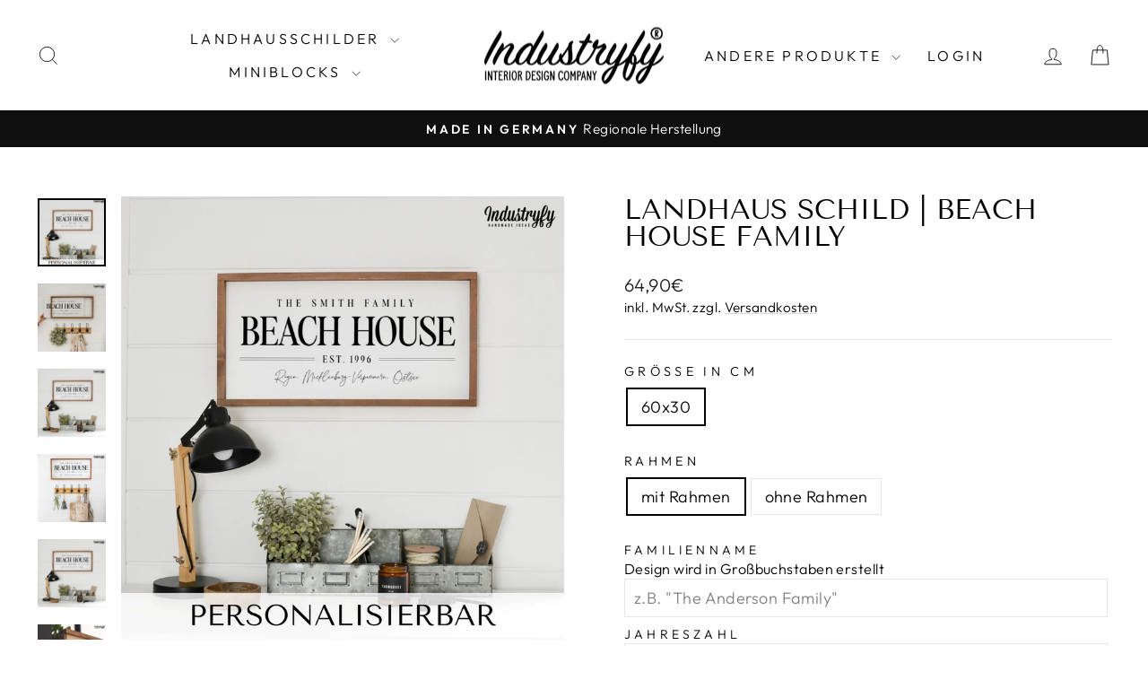

--- FILE ---
content_type: text/html; charset=utf-8
request_url: https://industryfy.de/products/landhaus-schild-beach-house-family
body_size: 41295
content:
<!doctype html>
<html class="no-js" lang="de" dir="ltr">
<head>
  <meta charset="utf-8">
  <meta http-equiv="X-UA-Compatible" content="IE=edge,chrome=1">
  <meta name="viewport" content="width=device-width,initial-scale=1">
  <meta name="theme-color" content="#111111">
  <link rel="canonical" href="https://industryfy.de/products/landhaus-schild-beach-house-family">
  <link rel="preconnect" href="https://cdn.shopify.com" crossorigin>
  <link rel="preconnect" href="https://fonts.shopifycdn.com" crossorigin>
  <link rel="dns-prefetch" href="https://productreviews.shopifycdn.com">
  <link rel="dns-prefetch" href="https://ajax.googleapis.com">
  <link rel="dns-prefetch" href="https://maps.googleapis.com">
  <link rel="dns-prefetch" href="https://maps.gstatic.com"><link rel="shortcut icon" href="//industryfy.de/cdn/shop/files/Design_ohne_Titel_92_32x32.png?v=1692868931" type="image/png" /><title>Landhaus Schild | Beach House Family
&ndash; Industryfy
</title>
<meta name="description" content="Welcome to the Beach! Hol dir den Sommer nach Hause mit unserem neuen Beach House Deko Schild! Egal, ob du tatsächlich ein Strandhaus besitzt oder einfach nur den Urlaubsgeist in deine eigenen vier Wände bringen möchtest, dieses Deko Schild ist die perfekte Ergänzung für dein Zuhause. Hänge es im Wohnzimmer, Flur oder "><meta property="og:site_name" content="Industryfy">
  <meta property="og:url" content="https://industryfy.de/products/landhaus-schild-beach-house-family">
  <meta property="og:title" content="Landhaus Schild | Beach House Family">
  <meta property="og:type" content="product">
  <meta property="og:description" content="Welcome to the Beach! Hol dir den Sommer nach Hause mit unserem neuen Beach House Deko Schild! Egal, ob du tatsächlich ein Strandhaus besitzt oder einfach nur den Urlaubsgeist in deine eigenen vier Wände bringen möchtest, dieses Deko Schild ist die perfekte Ergänzung für dein Zuhause. Hänge es im Wohnzimmer, Flur oder "><meta property="og:image" content="http://industryfy.de/cdn/shop/files/PersonalisierbaresLandhausSchild_eba3313b-e6d3-4824-8e50-66befa829991.png?v=1685087495">
    <meta property="og:image:secure_url" content="https://industryfy.de/cdn/shop/files/PersonalisierbaresLandhausSchild_eba3313b-e6d3-4824-8e50-66befa829991.png?v=1685087495">
    <meta property="og:image:width" content="1080">
    <meta property="og:image:height" content="1080"><meta name="twitter:site" content="@">
  <meta name="twitter:card" content="summary_large_image">
  <meta name="twitter:title" content="Landhaus Schild | Beach House Family">
  <meta name="twitter:description" content="Welcome to the Beach! Hol dir den Sommer nach Hause mit unserem neuen Beach House Deko Schild! Egal, ob du tatsächlich ein Strandhaus besitzt oder einfach nur den Urlaubsgeist in deine eigenen vier Wände bringen möchtest, dieses Deko Schild ist die perfekte Ergänzung für dein Zuhause. Hänge es im Wohnzimmer, Flur oder ">
<script async crossorigin fetchpriority="high" src="/cdn/shopifycloud/importmap-polyfill/es-modules-shim.2.4.0.js"></script>
<script type="importmap">
{
  "imports": {
    "element.base-media": "//industryfy.de/cdn/shop/t/35/assets/element.base-media.js?v=61305152781971747521759580965",
    "element.image.parallax": "//industryfy.de/cdn/shop/t/35/assets/element.image.parallax.js?v=59188309605188605141759580965",
    "element.model": "//industryfy.de/cdn/shop/t/35/assets/element.model.js?v=104979259955732717291759580965",
    "element.quantity-selector": "//industryfy.de/cdn/shop/t/35/assets/element.quantity-selector.js?v=68208048201360514121759580965",
    "element.text.rte": "//industryfy.de/cdn/shop/t/35/assets/element.text.rte.js?v=28194737298593644281759580965",
    "element.video": "//industryfy.de/cdn/shop/t/35/assets/element.video.js?v=110560105447302630031759580965",
    "is-land": "//industryfy.de/cdn/shop/t/35/assets/is-land.min.js?v=92343381495565747271759580966",
    "util.misc": "//industryfy.de/cdn/shop/t/35/assets/util.misc.js?v=117964846174238173191759580966",
    "util.product-loader": "//industryfy.de/cdn/shop/t/35/assets/util.product-loader.js?v=71947287259713254281759580966",
    "util.resource-loader": "//industryfy.de/cdn/shop/t/35/assets/util.resource-loader.js?v=81301169148003274841759580966",
    "vendor.in-view": "//industryfy.de/cdn/shop/t/35/assets/vendor.in-view.js?v=126891093837844970591759580966"
  }
}
</script><script type="module" src="//industryfy.de/cdn/shop/t/35/assets/is-land.min.js?v=92343381495565747271759580966"></script>
<style data-shopify>@font-face {
  font-family: "Tenor Sans";
  font-weight: 400;
  font-style: normal;
  font-display: swap;
  src: url("//industryfy.de/cdn/fonts/tenor_sans/tenorsans_n4.966071a72c28462a9256039d3e3dc5b0cf314f65.woff2") format("woff2"),
       url("//industryfy.de/cdn/fonts/tenor_sans/tenorsans_n4.2282841d948f9649ba5c3cad6ea46df268141820.woff") format("woff");
}

  @font-face {
  font-family: Outfit;
  font-weight: 300;
  font-style: normal;
  font-display: swap;
  src: url("//industryfy.de/cdn/fonts/outfit/outfit_n3.8c97ae4c4fac7c2ea467a6dc784857f4de7e0e37.woff2") format("woff2"),
       url("//industryfy.de/cdn/fonts/outfit/outfit_n3.b50a189ccde91f9bceee88f207c18c09f0b62a7b.woff") format("woff");
}


  @font-face {
  font-family: Outfit;
  font-weight: 600;
  font-style: normal;
  font-display: swap;
  src: url("//industryfy.de/cdn/fonts/outfit/outfit_n6.dfcbaa80187851df2e8384061616a8eaa1702fdc.woff2") format("woff2"),
       url("//industryfy.de/cdn/fonts/outfit/outfit_n6.88384e9fc3e36038624caccb938f24ea8008a91d.woff") format("woff");
}

  
  
</style><link href="//industryfy.de/cdn/shop/t/35/assets/theme.css?v=93626464380700918791759580988" rel="stylesheet" type="text/css" media="all" />
<style data-shopify>:root {
    --typeHeaderPrimary: "Tenor Sans";
    --typeHeaderFallback: sans-serif;
    --typeHeaderSize: 36px;
    --typeHeaderWeight: 400;
    --typeHeaderLineHeight: 1;
    --typeHeaderSpacing: 0.0em;

    --typeBasePrimary:Outfit;
    --typeBaseFallback:sans-serif;
    --typeBaseSize: 18px;
    --typeBaseWeight: 300;
    --typeBaseSpacing: 0.025em;
    --typeBaseLineHeight: 1.4;
    --typeBaselineHeightMinus01: 1.3;

    --typeCollectionTitle: 20px;

    --iconWeight: 2px;
    --iconLinecaps: miter;

    
        --buttonRadius: 3px;
    

    --colorGridOverlayOpacity: 0.1;
    --colorAnnouncement: #0f0f0f;
    --colorAnnouncementText: #ffffff;

    --colorBody: #ffffff;
    --colorBodyAlpha05: rgba(255, 255, 255, 0.05);
    --colorBodyDim: #f2f2f2;
    --colorBodyLightDim: #fafafa;
    --colorBodyMediumDim: #f5f5f5;


    --colorBorder: #e8e8e1;

    --colorBtnPrimary: #111111;
    --colorBtnPrimaryLight: #2b2b2b;
    --colorBtnPrimaryDim: #040404;
    --colorBtnPrimaryText: #ffffff;

    --colorCartDot: #ff4f33;

    --colorDrawers: #ffffff;
    --colorDrawersDim: #f2f2f2;
    --colorDrawerBorder: #e8e8e1;
    --colorDrawerText: #000000;
    --colorDrawerTextDark: #000000;
    --colorDrawerButton: #111111;
    --colorDrawerButtonText: #ffffff;

    --colorFooter: #ffffff;
    --colorFooterText: #000000;
    --colorFooterTextAlpha01: #000000;

    --colorGridOverlay: #000000;
    --colorGridOverlayOpacity: 0.1;

    --colorHeaderTextAlpha01: rgba(0, 0, 0, 0.1);

    --colorHeroText: #ffffff;

    --colorSmallImageBg: #ffffff;
    --colorLargeImageBg: #0f0f0f;

    --colorImageOverlay: #000000;
    --colorImageOverlayOpacity: 0.1;
    --colorImageOverlayTextShadow: 0.2;

    --colorLink: #000000;

    --colorModalBg: rgba(230, 230, 230, 0.6);

    --colorNav: #ffffff;
    --colorNavText: #000000;

    --colorPrice: #1c1d1d;

    --colorSaleTag: #0f0f0f;
    --colorSaleTagText: #ffffff;

    --colorTextBody: #000000;
    --colorTextBodyAlpha015: rgba(0, 0, 0, 0.15);
    --colorTextBodyAlpha005: rgba(0, 0, 0, 0.05);
    --colorTextBodyAlpha008: rgba(0, 0, 0, 0.08);
    --colorTextSavings: #c20000;

    --urlIcoSelect: url(//industryfy.de/cdn/shop/t/35/assets/ico-select.svg);
    --urlIcoSelectFooter: url(//industryfy.de/cdn/shop/t/35/assets/ico-select-footer.svg);
    --urlIcoSelectWhite: url(//industryfy.de/cdn/shop/t/35/assets/ico-select-white.svg);

    --grid-gutter: 17px;
    --drawer-gutter: 20px;

    --sizeChartMargin: 25px 0;
    --sizeChartIconMargin: 5px;

    --newsletterReminderPadding: 40px;

    /*Shop Pay Installments*/
    --color-body-text: #000000;
    --color-body: #ffffff;
    --color-bg: #ffffff;
    }

    .placeholder-content {
    background-image: linear-gradient(100deg, #ffffff 40%, #f7f7f7 63%, #ffffff 79%);
    }</style><script>
    document.documentElement.className = document.documentElement.className.replace('no-js', 'js');

    window.theme = window.theme || {};
    theme.routes = {
      home: "/",
      cart: "/cart.js",
      cartPage: "/cart",
      cartAdd: "/cart/add.js",
      cartChange: "/cart/change.js",
      search: "/search",
      predictiveSearch: "/search/suggest"
    };
    theme.strings = {
      soldOut: "Ausverkauft",
      unavailable: "Nicht verfügbar",
      inStockLabel: "Auf Lager",
      oneStockLabel: "[count] auf Lager",
      otherStockLabel: "[count] auf Lager",
      willNotShipUntil: "Wird nach dem [date] versendet",
      willBeInStockAfter: "Wird nach dem [date] auf Lager sein",
      waitingForStock: "Nachbestellt, bald verfügbar",
      savePrice: "Sparen [saved_amount]",
      cartEmpty: "Dein Warenkorb ist im Moment leer.",
      cartTermsConfirmation: "Sie müssen den Verkaufsbedingungen zustimmen, um auszuchecken",
      searchCollections: "Kollektionen",
      searchPages: "Seiten",
      searchArticles: "Artikel",
      productFrom: "Ab ",
      maxQuantity: "Du kannst nur haben [quantity] von [title] in Ihrem Warenkorbt."
    };
    theme.settings = {
      cartType: "drawer",
      isCustomerTemplate: false,
      moneyFormat: "{{amount_with_comma_separator}}€",
      saveType: "percent",
      productImageSize: "square",
      productImageCover: true,
      predictiveSearch: true,
      predictiveSearchType: null,
      predictiveSearchVendor: false,
      predictiveSearchPrice: false,
      quickView: false,
      themeName: 'Impulse',
      themeVersion: "8.1.0"
    };
  </script>

  <script>window.performance && window.performance.mark && window.performance.mark('shopify.content_for_header.start');</script><meta name="google-site-verification" content="nYZCzQ5ZkI8ewp3EN6Yl_K7d1mgLSX7COpWM1Kk72ZQ">
<meta name="google-site-verification" content="V7eDn6Aw1lEMvVS7I6GMFWGY8HukWbzcErhjMX08NO0">
<meta name="facebook-domain-verification" content="459m5hrzy8rtt6ktgp989cc8l9h6kn">
<meta id="shopify-digital-wallet" name="shopify-digital-wallet" content="/8894545983/digital_wallets/dialog">
<meta name="shopify-checkout-api-token" content="8f256d8157b2c07d6a6ab45eaf73bea1">
<meta id="in-context-paypal-metadata" data-shop-id="8894545983" data-venmo-supported="false" data-environment="production" data-locale="de_DE" data-paypal-v4="true" data-currency="EUR">
<link rel="alternate" type="application/json+oembed" href="https://industryfy.de/products/landhaus-schild-beach-house-family.oembed">
<script async="async" src="/checkouts/internal/preloads.js?locale=de-DE"></script>
<script id="apple-pay-shop-capabilities" type="application/json">{"shopId":8894545983,"countryCode":"DE","currencyCode":"EUR","merchantCapabilities":["supports3DS"],"merchantId":"gid:\/\/shopify\/Shop\/8894545983","merchantName":"Industryfy","requiredBillingContactFields":["postalAddress","email"],"requiredShippingContactFields":["postalAddress","email"],"shippingType":"shipping","supportedNetworks":["visa","maestro","masterCard","amex"],"total":{"type":"pending","label":"Industryfy","amount":"1.00"},"shopifyPaymentsEnabled":true,"supportsSubscriptions":true}</script>
<script id="shopify-features" type="application/json">{"accessToken":"8f256d8157b2c07d6a6ab45eaf73bea1","betas":["rich-media-storefront-analytics"],"domain":"industryfy.de","predictiveSearch":true,"shopId":8894545983,"locale":"de"}</script>
<script>var Shopify = Shopify || {};
Shopify.shop = "industryfy.myshopify.com";
Shopify.locale = "de";
Shopify.currency = {"active":"EUR","rate":"1.0"};
Shopify.country = "DE";
Shopify.theme = {"name":"Impulse Version 8.1.0","id":183761699081,"schema_name":"Impulse","schema_version":"8.1.0","theme_store_id":857,"role":"main"};
Shopify.theme.handle = "null";
Shopify.theme.style = {"id":null,"handle":null};
Shopify.cdnHost = "industryfy.de/cdn";
Shopify.routes = Shopify.routes || {};
Shopify.routes.root = "/";</script>
<script type="module">!function(o){(o.Shopify=o.Shopify||{}).modules=!0}(window);</script>
<script>!function(o){function n(){var o=[];function n(){o.push(Array.prototype.slice.apply(arguments))}return n.q=o,n}var t=o.Shopify=o.Shopify||{};t.loadFeatures=n(),t.autoloadFeatures=n()}(window);</script>
<script id="shop-js-analytics" type="application/json">{"pageType":"product"}</script>
<script defer="defer" async type="module" src="//industryfy.de/cdn/shopifycloud/shop-js/modules/v2/client.init-shop-cart-sync_kxAhZfSm.de.esm.js"></script>
<script defer="defer" async type="module" src="//industryfy.de/cdn/shopifycloud/shop-js/modules/v2/chunk.common_5BMd6ono.esm.js"></script>
<script type="module">
  await import("//industryfy.de/cdn/shopifycloud/shop-js/modules/v2/client.init-shop-cart-sync_kxAhZfSm.de.esm.js");
await import("//industryfy.de/cdn/shopifycloud/shop-js/modules/v2/chunk.common_5BMd6ono.esm.js");

  window.Shopify.SignInWithShop?.initShopCartSync?.({"fedCMEnabled":true,"windoidEnabled":true});

</script>
<script>(function() {
  var isLoaded = false;
  function asyncLoad() {
    if (isLoaded) return;
    isLoaded = true;
    var urls = ["https:\/\/cdn.productcustomizer.com\/storefront\/production-product-customizer-v2.js?shop=industryfy.myshopify.com","https:\/\/cdn.hextom.com\/js\/quickannouncementbar.js?shop=industryfy.myshopify.com","https:\/\/s3.eu-west-1.amazonaws.com\/production-klarna-il-shopify-osm\/0b7fe7c4a98ef8166eeafee767bc667686567a25\/industryfy.myshopify.com-1759581065345.js?shop=industryfy.myshopify.com"];
    for (var i = 0; i < urls.length; i++) {
      var s = document.createElement('script');
      s.type = 'text/javascript';
      s.async = true;
      s.src = urls[i];
      var x = document.getElementsByTagName('script')[0];
      x.parentNode.insertBefore(s, x);
    }
  };
  if(window.attachEvent) {
    window.attachEvent('onload', asyncLoad);
  } else {
    window.addEventListener('load', asyncLoad, false);
  }
})();</script>
<script id="__st">var __st={"a":8894545983,"offset":3600,"reqid":"35ddd8e3-c82f-463e-bb57-55a7e380c99c-1768989511","pageurl":"industryfy.de\/products\/landhaus-schild-beach-house-family","u":"554687be0dc4","p":"product","rtyp":"product","rid":8239810281737};</script>
<script>window.ShopifyPaypalV4VisibilityTracking = true;</script>
<script id="captcha-bootstrap">!function(){'use strict';const t='contact',e='account',n='new_comment',o=[[t,t],['blogs',n],['comments',n],[t,'customer']],c=[[e,'customer_login'],[e,'guest_login'],[e,'recover_customer_password'],[e,'create_customer']],r=t=>t.map((([t,e])=>`form[action*='/${t}']:not([data-nocaptcha='true']) input[name='form_type'][value='${e}']`)).join(','),a=t=>()=>t?[...document.querySelectorAll(t)].map((t=>t.form)):[];function s(){const t=[...o],e=r(t);return a(e)}const i='password',u='form_key',d=['recaptcha-v3-token','g-recaptcha-response','h-captcha-response',i],f=()=>{try{return window.sessionStorage}catch{return}},m='__shopify_v',_=t=>t.elements[u];function p(t,e,n=!1){try{const o=window.sessionStorage,c=JSON.parse(o.getItem(e)),{data:r}=function(t){const{data:e,action:n}=t;return t[m]||n?{data:e,action:n}:{data:t,action:n}}(c);for(const[e,n]of Object.entries(r))t.elements[e]&&(t.elements[e].value=n);n&&o.removeItem(e)}catch(o){console.error('form repopulation failed',{error:o})}}const l='form_type',E='cptcha';function T(t){t.dataset[E]=!0}const w=window,h=w.document,L='Shopify',v='ce_forms',y='captcha';let A=!1;((t,e)=>{const n=(g='f06e6c50-85a8-45c8-87d0-21a2b65856fe',I='https://cdn.shopify.com/shopifycloud/storefront-forms-hcaptcha/ce_storefront_forms_captcha_hcaptcha.v1.5.2.iife.js',D={infoText:'Durch hCaptcha geschützt',privacyText:'Datenschutz',termsText:'Allgemeine Geschäftsbedingungen'},(t,e,n)=>{const o=w[L][v],c=o.bindForm;if(c)return c(t,g,e,D).then(n);var r;o.q.push([[t,g,e,D],n]),r=I,A||(h.body.append(Object.assign(h.createElement('script'),{id:'captcha-provider',async:!0,src:r})),A=!0)});var g,I,D;w[L]=w[L]||{},w[L][v]=w[L][v]||{},w[L][v].q=[],w[L][y]=w[L][y]||{},w[L][y].protect=function(t,e){n(t,void 0,e),T(t)},Object.freeze(w[L][y]),function(t,e,n,w,h,L){const[v,y,A,g]=function(t,e,n){const i=e?o:[],u=t?c:[],d=[...i,...u],f=r(d),m=r(i),_=r(d.filter((([t,e])=>n.includes(e))));return[a(f),a(m),a(_),s()]}(w,h,L),I=t=>{const e=t.target;return e instanceof HTMLFormElement?e:e&&e.form},D=t=>v().includes(t);t.addEventListener('submit',(t=>{const e=I(t);if(!e)return;const n=D(e)&&!e.dataset.hcaptchaBound&&!e.dataset.recaptchaBound,o=_(e),c=g().includes(e)&&(!o||!o.value);(n||c)&&t.preventDefault(),c&&!n&&(function(t){try{if(!f())return;!function(t){const e=f();if(!e)return;const n=_(t);if(!n)return;const o=n.value;o&&e.removeItem(o)}(t);const e=Array.from(Array(32),(()=>Math.random().toString(36)[2])).join('');!function(t,e){_(t)||t.append(Object.assign(document.createElement('input'),{type:'hidden',name:u})),t.elements[u].value=e}(t,e),function(t,e){const n=f();if(!n)return;const o=[...t.querySelectorAll(`input[type='${i}']`)].map((({name:t})=>t)),c=[...d,...o],r={};for(const[a,s]of new FormData(t).entries())c.includes(a)||(r[a]=s);n.setItem(e,JSON.stringify({[m]:1,action:t.action,data:r}))}(t,e)}catch(e){console.error('failed to persist form',e)}}(e),e.submit())}));const S=(t,e)=>{t&&!t.dataset[E]&&(n(t,e.some((e=>e===t))),T(t))};for(const o of['focusin','change'])t.addEventListener(o,(t=>{const e=I(t);D(e)&&S(e,y())}));const B=e.get('form_key'),M=e.get(l),P=B&&M;t.addEventListener('DOMContentLoaded',(()=>{const t=y();if(P)for(const e of t)e.elements[l].value===M&&p(e,B);[...new Set([...A(),...v().filter((t=>'true'===t.dataset.shopifyCaptcha))])].forEach((e=>S(e,t)))}))}(h,new URLSearchParams(w.location.search),n,t,e,['guest_login'])})(!0,!0)}();</script>
<script integrity="sha256-4kQ18oKyAcykRKYeNunJcIwy7WH5gtpwJnB7kiuLZ1E=" data-source-attribution="shopify.loadfeatures" defer="defer" src="//industryfy.de/cdn/shopifycloud/storefront/assets/storefront/load_feature-a0a9edcb.js" crossorigin="anonymous"></script>
<script data-source-attribution="shopify.dynamic_checkout.dynamic.init">var Shopify=Shopify||{};Shopify.PaymentButton=Shopify.PaymentButton||{isStorefrontPortableWallets:!0,init:function(){window.Shopify.PaymentButton.init=function(){};var t=document.createElement("script");t.src="https://industryfy.de/cdn/shopifycloud/portable-wallets/latest/portable-wallets.de.js",t.type="module",document.head.appendChild(t)}};
</script>
<script data-source-attribution="shopify.dynamic_checkout.buyer_consent">
  function portableWalletsHideBuyerConsent(e){var t=document.getElementById("shopify-buyer-consent"),n=document.getElementById("shopify-subscription-policy-button");t&&n&&(t.classList.add("hidden"),t.setAttribute("aria-hidden","true"),n.removeEventListener("click",e))}function portableWalletsShowBuyerConsent(e){var t=document.getElementById("shopify-buyer-consent"),n=document.getElementById("shopify-subscription-policy-button");t&&n&&(t.classList.remove("hidden"),t.removeAttribute("aria-hidden"),n.addEventListener("click",e))}window.Shopify?.PaymentButton&&(window.Shopify.PaymentButton.hideBuyerConsent=portableWalletsHideBuyerConsent,window.Shopify.PaymentButton.showBuyerConsent=portableWalletsShowBuyerConsent);
</script>
<script data-source-attribution="shopify.dynamic_checkout.cart.bootstrap">document.addEventListener("DOMContentLoaded",(function(){function t(){return document.querySelector("shopify-accelerated-checkout-cart, shopify-accelerated-checkout")}if(t())Shopify.PaymentButton.init();else{new MutationObserver((function(e,n){t()&&(Shopify.PaymentButton.init(),n.disconnect())})).observe(document.body,{childList:!0,subtree:!0})}}));
</script>
<link id="shopify-accelerated-checkout-styles" rel="stylesheet" media="screen" href="https://industryfy.de/cdn/shopifycloud/portable-wallets/latest/accelerated-checkout-backwards-compat.css" crossorigin="anonymous">
<style id="shopify-accelerated-checkout-cart">
        #shopify-buyer-consent {
  margin-top: 1em;
  display: inline-block;
  width: 100%;
}

#shopify-buyer-consent.hidden {
  display: none;
}

#shopify-subscription-policy-button {
  background: none;
  border: none;
  padding: 0;
  text-decoration: underline;
  font-size: inherit;
  cursor: pointer;
}

#shopify-subscription-policy-button::before {
  box-shadow: none;
}

      </style>

<script>window.performance && window.performance.mark && window.performance.mark('shopify.content_for_header.end');</script>

  <style data-shopify>
    :root {
      /* Root Variables */
      /* ========================= */
      --root-color-primary: #000000;
      --color-primary: #000000;
      --root-color-secondary: #ffffff;
      --color-secondary: #ffffff;
      --color-sale-tag: #0f0f0f;
      --color-sale-tag-text: #ffffff;
      --layout-section-padding-block: 3rem;
      --layout-section-padding-inline--md: 40px;
      --layout-section-max-inline-size: 1420px; 


      /* Text */
      /* ========================= */
      
      /* Body Font Styles */
      --element-text-font-family--body: Outfit;
      --element-text-font-family-fallback--body: sans-serif;
      --element-text-font-weight--body: 300;
      --element-text-letter-spacing--body: 0.025em;
      --element-text-text-transform--body: none;

      /* Body Font Sizes */
      --element-text-font-size--body: initial;
      --element-text-font-size--body-xs: 14px;
      --element-text-font-size--body-sm: 16px;
      --element-text-font-size--body-md: 18px;
      --element-text-font-size--body-lg: 20px;
      
      /* Body Line Heights */
      --element-text-line-height--body: 1.4;

      /* Heading Font Styles */
      --element-text-font-family--heading: "Tenor Sans";
      --element-text-font-family-fallback--heading: sans-serif;
      --element-text-font-weight--heading: 400;
      --element-text-letter-spacing--heading: 0.0em;
      
      
      --element-text-text-transform--heading: uppercase;
       
      
      
      /* Heading Font Sizes */
      --element-text-font-size--heading-2xl: 52px;
      --element-text-font-size--heading-xl: 36px;
      --element-text-font-size--heading-lg: 30px;
      --element-text-font-size--heading-md: 28px;
      --element-text-font-size--heading-sm: 22px;
      --element-text-font-size--heading-xs: 20px;
      
      /* Heading Line Heights */
      --element-text-line-height--heading: 1;

      /* Buttons */
      /* ========================= */
      
          --element-button-radius: 3px;
      

      --element-button-padding-block: 12px;
      --element-button-text-transform: uppercase;
      --element-button-font-weight: 800;
      --element-button-font-size: max(calc(var(--typeBaseSize) - 4px), 13px);
      --element-button-letter-spacing: .3em;

      /* Base Color Variables */
      --element-button-color-primary: #111111;
      --element-button-color-secondary: #ffffff;
      --element-button-shade-border: 100%;

      /* Hover State Variables */
      --element-button-shade-background--hover: 0%;
      --element-button-shade-border--hover: 100%;

      /* Focus State Variables */
      --element-button-color-focus: var(--color-focus);

      /* Inputs */
      /* ========================= */
      
          --element-icon-radius: 3px;
      

      --element-input-font-size: var(--element-text-font-size--body-sm);
      --element-input-box-shadow-shade: 100%;

      /* Hover State Variables */
      --element-input-background-shade--hover: 0%;
      --element-input-box-shadow-spread-radius--hover: 1px;
    }

    @media only screen and (max-width: 768px) {
      :root {
        --element-button-font-size: max(calc(var(--typeBaseSize) - 5px), 11px);
      }
    }

    .element-radio {
        &:has(input[type='radio']:checked) {
          --element-button-color: var(--element-button-color-secondary);
        }
    }

    /* ATC Button Overrides */
    /* ========================= */

    .element-button[type="submit"],
    .element-button[type="submit"] .element-text,
    .element-button--shopify-payment-wrapper button {
      --element-button-padding-block: 13px;
      --element-button-padding-inline: 20px;
      --element-button-line-height: 1.42;
      --_font-size--body-md: var(--element-button-font-size);

      line-height: 1.42 !important;
    }

    /* When dynamic checkout is enabled */
    product-form:has(.element-button--shopify-payment-wrapper) {
      --element-button-color: #000000;

      .element-button[type="submit"],
      .element-button--shopify-payment-wrapper button {
        min-height: 50px !important;
      }

      .shopify-payment-button {
        margin: 0;
      }
    }

    /* Hover animation for non-angled buttons */
    body:not([data-button_style='angled']) .element-button[type="submit"] {
      position: relative;
      overflow: hidden;

      &:after {
        content: '';
        position: absolute;
        top: 0;
        left: 150%;
        width: 200%;
        height: 100%;
        transform: skewX(-20deg);
        background-image: linear-gradient(to right,transparent, rgba(255,255,255,.25),transparent);
      }

      &:hover:after {
        animation: shine 0.75s cubic-bezier(0.01, 0.56, 1, 1);
      }
    }

    /* ANGLED STYLE - ATC Button Overrides */
    /* ========================= */
    
    [data-button_style='angled'] {
      --element-button-shade-background--active: var(--element-button-shade-background);
      --element-button-shade-border--active: var(--element-button-shade-border);

      .element-button[type="submit"] {
        --_box-shadow: none;

        position: relative;
        max-width: 94%;
        border-top: 1px solid #111111;
        border-bottom: 1px solid #111111;
        
        &:before,
        &:after {
          content: '';
          position: absolute;
          display: block;
          top: -1px;
          bottom: -1px;
          width: 20px;
          transform: skewX(-12deg);
          background-color: #111111;
        }
        
        &:before {
          left: -6px;
        }
        
        &:after {
          right: -6px;
        }
      }

      /* When dynamic checkout is enabled */
      product-form:has(.element-button--shopify-payment-wrapper) {
        .element-button[type="submit"]:before,
        .element-button[type="submit"]:after {
          background-color: color-mix(in srgb,var(--_color-text) var(--_shade-background),var(--_color-background));
          border-top: 1px solid #111111;
          border-bottom: 1px solid #111111;
        }

        .element-button[type="submit"]:before {
          border-left: 1px solid #111111;
        }
        
        .element-button[type="submit"]:after {
          border-right: 1px solid #111111;
        }
      }

      .element-button--shopify-payment-wrapper {
        --_color-background: #111111;

        button:hover,
        button:before,
        button:after {
          background-color: color-mix(in srgb,var(--_color-text) var(--_shade-background),var(--_color-background)) !important;
        }

        button:not(button:focus-visible) {
          box-shadow: none !important;
        }
      }
    }
  </style>

  <script src="//industryfy.de/cdn/shop/t/35/assets/vendor-scripts-v11.js" defer="defer"></script><script src="//industryfy.de/cdn/shop/t/35/assets/theme.js?v=22325264162658116151759580966" defer="defer"></script>
<link href="https://cdn.shopify.com/extensions/019bc20f-cfe8-7f23-8946-5b966d177ee1/prod-customizer-staging-46/assets/shopstorm-apps.css" rel="stylesheet" type="text/css" media="all">
<script src="https://cdn.shopify.com/extensions/019bc2cf-ad72-709c-ab89-9947d92587ae/free-shipping-bar-118/assets/freeshippingbar.js" type="text/javascript" defer="defer"></script>
<script src="https://cdn.shopify.com/extensions/6da6ffdd-cf2b-4a18-80e5-578ff81399ca/klarna-on-site-messaging-33/assets/index.js" type="text/javascript" defer="defer"></script>
<link href="https://monorail-edge.shopifysvc.com" rel="dns-prefetch">
<script>(function(){if ("sendBeacon" in navigator && "performance" in window) {try {var session_token_from_headers = performance.getEntriesByType('navigation')[0].serverTiming.find(x => x.name == '_s').description;} catch {var session_token_from_headers = undefined;}var session_cookie_matches = document.cookie.match(/_shopify_s=([^;]*)/);var session_token_from_cookie = session_cookie_matches && session_cookie_matches.length === 2 ? session_cookie_matches[1] : "";var session_token = session_token_from_headers || session_token_from_cookie || "";function handle_abandonment_event(e) {var entries = performance.getEntries().filter(function(entry) {return /monorail-edge.shopifysvc.com/.test(entry.name);});if (!window.abandonment_tracked && entries.length === 0) {window.abandonment_tracked = true;var currentMs = Date.now();var navigation_start = performance.timing.navigationStart;var payload = {shop_id: 8894545983,url: window.location.href,navigation_start,duration: currentMs - navigation_start,session_token,page_type: "product"};window.navigator.sendBeacon("https://monorail-edge.shopifysvc.com/v1/produce", JSON.stringify({schema_id: "online_store_buyer_site_abandonment/1.1",payload: payload,metadata: {event_created_at_ms: currentMs,event_sent_at_ms: currentMs}}));}}window.addEventListener('pagehide', handle_abandonment_event);}}());</script>
<script id="web-pixels-manager-setup">(function e(e,d,r,n,o){if(void 0===o&&(o={}),!Boolean(null===(a=null===(i=window.Shopify)||void 0===i?void 0:i.analytics)||void 0===a?void 0:a.replayQueue)){var i,a;window.Shopify=window.Shopify||{};var t=window.Shopify;t.analytics=t.analytics||{};var s=t.analytics;s.replayQueue=[],s.publish=function(e,d,r){return s.replayQueue.push([e,d,r]),!0};try{self.performance.mark("wpm:start")}catch(e){}var l=function(){var e={modern:/Edge?\/(1{2}[4-9]|1[2-9]\d|[2-9]\d{2}|\d{4,})\.\d+(\.\d+|)|Firefox\/(1{2}[4-9]|1[2-9]\d|[2-9]\d{2}|\d{4,})\.\d+(\.\d+|)|Chrom(ium|e)\/(9{2}|\d{3,})\.\d+(\.\d+|)|(Maci|X1{2}).+ Version\/(15\.\d+|(1[6-9]|[2-9]\d|\d{3,})\.\d+)([,.]\d+|)( \(\w+\)|)( Mobile\/\w+|) Safari\/|Chrome.+OPR\/(9{2}|\d{3,})\.\d+\.\d+|(CPU[ +]OS|iPhone[ +]OS|CPU[ +]iPhone|CPU IPhone OS|CPU iPad OS)[ +]+(15[._]\d+|(1[6-9]|[2-9]\d|\d{3,})[._]\d+)([._]\d+|)|Android:?[ /-](13[3-9]|1[4-9]\d|[2-9]\d{2}|\d{4,})(\.\d+|)(\.\d+|)|Android.+Firefox\/(13[5-9]|1[4-9]\d|[2-9]\d{2}|\d{4,})\.\d+(\.\d+|)|Android.+Chrom(ium|e)\/(13[3-9]|1[4-9]\d|[2-9]\d{2}|\d{4,})\.\d+(\.\d+|)|SamsungBrowser\/([2-9]\d|\d{3,})\.\d+/,legacy:/Edge?\/(1[6-9]|[2-9]\d|\d{3,})\.\d+(\.\d+|)|Firefox\/(5[4-9]|[6-9]\d|\d{3,})\.\d+(\.\d+|)|Chrom(ium|e)\/(5[1-9]|[6-9]\d|\d{3,})\.\d+(\.\d+|)([\d.]+$|.*Safari\/(?![\d.]+ Edge\/[\d.]+$))|(Maci|X1{2}).+ Version\/(10\.\d+|(1[1-9]|[2-9]\d|\d{3,})\.\d+)([,.]\d+|)( \(\w+\)|)( Mobile\/\w+|) Safari\/|Chrome.+OPR\/(3[89]|[4-9]\d|\d{3,})\.\d+\.\d+|(CPU[ +]OS|iPhone[ +]OS|CPU[ +]iPhone|CPU IPhone OS|CPU iPad OS)[ +]+(10[._]\d+|(1[1-9]|[2-9]\d|\d{3,})[._]\d+)([._]\d+|)|Android:?[ /-](13[3-9]|1[4-9]\d|[2-9]\d{2}|\d{4,})(\.\d+|)(\.\d+|)|Mobile Safari.+OPR\/([89]\d|\d{3,})\.\d+\.\d+|Android.+Firefox\/(13[5-9]|1[4-9]\d|[2-9]\d{2}|\d{4,})\.\d+(\.\d+|)|Android.+Chrom(ium|e)\/(13[3-9]|1[4-9]\d|[2-9]\d{2}|\d{4,})\.\d+(\.\d+|)|Android.+(UC? ?Browser|UCWEB|U3)[ /]?(15\.([5-9]|\d{2,})|(1[6-9]|[2-9]\d|\d{3,})\.\d+)\.\d+|SamsungBrowser\/(5\.\d+|([6-9]|\d{2,})\.\d+)|Android.+MQ{2}Browser\/(14(\.(9|\d{2,})|)|(1[5-9]|[2-9]\d|\d{3,})(\.\d+|))(\.\d+|)|K[Aa][Ii]OS\/(3\.\d+|([4-9]|\d{2,})\.\d+)(\.\d+|)/},d=e.modern,r=e.legacy,n=navigator.userAgent;return n.match(d)?"modern":n.match(r)?"legacy":"unknown"}(),u="modern"===l?"modern":"legacy",c=(null!=n?n:{modern:"",legacy:""})[u],f=function(e){return[e.baseUrl,"/wpm","/b",e.hashVersion,"modern"===e.buildTarget?"m":"l",".js"].join("")}({baseUrl:d,hashVersion:r,buildTarget:u}),m=function(e){var d=e.version,r=e.bundleTarget,n=e.surface,o=e.pageUrl,i=e.monorailEndpoint;return{emit:function(e){var a=e.status,t=e.errorMsg,s=(new Date).getTime(),l=JSON.stringify({metadata:{event_sent_at_ms:s},events:[{schema_id:"web_pixels_manager_load/3.1",payload:{version:d,bundle_target:r,page_url:o,status:a,surface:n,error_msg:t},metadata:{event_created_at_ms:s}}]});if(!i)return console&&console.warn&&console.warn("[Web Pixels Manager] No Monorail endpoint provided, skipping logging."),!1;try{return self.navigator.sendBeacon.bind(self.navigator)(i,l)}catch(e){}var u=new XMLHttpRequest;try{return u.open("POST",i,!0),u.setRequestHeader("Content-Type","text/plain"),u.send(l),!0}catch(e){return console&&console.warn&&console.warn("[Web Pixels Manager] Got an unhandled error while logging to Monorail."),!1}}}}({version:r,bundleTarget:l,surface:e.surface,pageUrl:self.location.href,monorailEndpoint:e.monorailEndpoint});try{o.browserTarget=l,function(e){var d=e.src,r=e.async,n=void 0===r||r,o=e.onload,i=e.onerror,a=e.sri,t=e.scriptDataAttributes,s=void 0===t?{}:t,l=document.createElement("script"),u=document.querySelector("head"),c=document.querySelector("body");if(l.async=n,l.src=d,a&&(l.integrity=a,l.crossOrigin="anonymous"),s)for(var f in s)if(Object.prototype.hasOwnProperty.call(s,f))try{l.dataset[f]=s[f]}catch(e){}if(o&&l.addEventListener("load",o),i&&l.addEventListener("error",i),u)u.appendChild(l);else{if(!c)throw new Error("Did not find a head or body element to append the script");c.appendChild(l)}}({src:f,async:!0,onload:function(){if(!function(){var e,d;return Boolean(null===(d=null===(e=window.Shopify)||void 0===e?void 0:e.analytics)||void 0===d?void 0:d.initialized)}()){var d=window.webPixelsManager.init(e)||void 0;if(d){var r=window.Shopify.analytics;r.replayQueue.forEach((function(e){var r=e[0],n=e[1],o=e[2];d.publishCustomEvent(r,n,o)})),r.replayQueue=[],r.publish=d.publishCustomEvent,r.visitor=d.visitor,r.initialized=!0}}},onerror:function(){return m.emit({status:"failed",errorMsg:"".concat(f," has failed to load")})},sri:function(e){var d=/^sha384-[A-Za-z0-9+/=]+$/;return"string"==typeof e&&d.test(e)}(c)?c:"",scriptDataAttributes:o}),m.emit({status:"loading"})}catch(e){m.emit({status:"failed",errorMsg:(null==e?void 0:e.message)||"Unknown error"})}}})({shopId: 8894545983,storefrontBaseUrl: "https://industryfy.de",extensionsBaseUrl: "https://extensions.shopifycdn.com/cdn/shopifycloud/web-pixels-manager",monorailEndpoint: "https://monorail-edge.shopifysvc.com/unstable/produce_batch",surface: "storefront-renderer",enabledBetaFlags: ["2dca8a86"],webPixelsConfigList: [{"id":"1048215817","configuration":"{\"config\":\"{\\\"google_tag_ids\\\":[\\\"G-YW1L14CRG0\\\",\\\"AW-10895959537\\\",\\\"GT-MRMWFKVG\\\"],\\\"target_country\\\":\\\"DE\\\",\\\"gtag_events\\\":[{\\\"type\\\":\\\"begin_checkout\\\",\\\"action_label\\\":[\\\"G-YW1L14CRG0\\\",\\\"AW-10895959537\\\/CSy6CK7CqroDEPHLzMso\\\"]},{\\\"type\\\":\\\"search\\\",\\\"action_label\\\":[\\\"G-YW1L14CRG0\\\",\\\"AW-10895959537\\\/ueFnCLHCqroDEPHLzMso\\\"]},{\\\"type\\\":\\\"view_item\\\",\\\"action_label\\\":[\\\"G-YW1L14CRG0\\\",\\\"AW-10895959537\\\/TGnTCKjCqroDEPHLzMso\\\",\\\"MC-4Z64274NVE\\\"]},{\\\"type\\\":\\\"purchase\\\",\\\"action_label\\\":[\\\"G-YW1L14CRG0\\\",\\\"AW-10895959537\\\/bWaBCK3BqroDEPHLzMso\\\",\\\"MC-4Z64274NVE\\\"]},{\\\"type\\\":\\\"page_view\\\",\\\"action_label\\\":[\\\"G-YW1L14CRG0\\\",\\\"AW-10895959537\\\/qkMNCKrBqroDEPHLzMso\\\",\\\"MC-4Z64274NVE\\\"]},{\\\"type\\\":\\\"add_payment_info\\\",\\\"action_label\\\":[\\\"G-YW1L14CRG0\\\",\\\"AW-10895959537\\\/2ICCCLTCqroDEPHLzMso\\\"]},{\\\"type\\\":\\\"add_to_cart\\\",\\\"action_label\\\":[\\\"G-YW1L14CRG0\\\",\\\"AW-10895959537\\\/vgBICKvCqroDEPHLzMso\\\"]}],\\\"enable_monitoring_mode\\\":false}\"}","eventPayloadVersion":"v1","runtimeContext":"OPEN","scriptVersion":"b2a88bafab3e21179ed38636efcd8a93","type":"APP","apiClientId":1780363,"privacyPurposes":[],"dataSharingAdjustments":{"protectedCustomerApprovalScopes":["read_customer_address","read_customer_email","read_customer_name","read_customer_personal_data","read_customer_phone"]}},{"id":"799801609","configuration":"{\"pixelCode\":\"CBB7NURC77UFS5LC5OAG\"}","eventPayloadVersion":"v1","runtimeContext":"STRICT","scriptVersion":"22e92c2ad45662f435e4801458fb78cc","type":"APP","apiClientId":4383523,"privacyPurposes":["ANALYTICS","MARKETING","SALE_OF_DATA"],"dataSharingAdjustments":{"protectedCustomerApprovalScopes":["read_customer_address","read_customer_email","read_customer_name","read_customer_personal_data","read_customer_phone"]}},{"id":"353665289","configuration":"{\"pixel_id\":\"685164496974249\",\"pixel_type\":\"facebook_pixel\",\"metaapp_system_user_token\":\"-\"}","eventPayloadVersion":"v1","runtimeContext":"OPEN","scriptVersion":"ca16bc87fe92b6042fbaa3acc2fbdaa6","type":"APP","apiClientId":2329312,"privacyPurposes":["ANALYTICS","MARKETING","SALE_OF_DATA"],"dataSharingAdjustments":{"protectedCustomerApprovalScopes":["read_customer_address","read_customer_email","read_customer_name","read_customer_personal_data","read_customer_phone"]}},{"id":"190808329","configuration":"{\"tagID\":\"2614354626206\"}","eventPayloadVersion":"v1","runtimeContext":"STRICT","scriptVersion":"18031546ee651571ed29edbe71a3550b","type":"APP","apiClientId":3009811,"privacyPurposes":["ANALYTICS","MARKETING","SALE_OF_DATA"],"dataSharingAdjustments":{"protectedCustomerApprovalScopes":["read_customer_address","read_customer_email","read_customer_name","read_customer_personal_data","read_customer_phone"]}},{"id":"33325321","configuration":"{\"myshopifyDomain\":\"industryfy.myshopify.com\"}","eventPayloadVersion":"v1","runtimeContext":"STRICT","scriptVersion":"23b97d18e2aa74363140dc29c9284e87","type":"APP","apiClientId":2775569,"privacyPurposes":["ANALYTICS","MARKETING","SALE_OF_DATA"],"dataSharingAdjustments":{"protectedCustomerApprovalScopes":["read_customer_address","read_customer_email","read_customer_name","read_customer_phone","read_customer_personal_data"]}},{"id":"288162057","eventPayloadVersion":"1","runtimeContext":"LAX","scriptVersion":"1","type":"CUSTOM","privacyPurposes":["ANALYTICS","MARKETING","SALE_OF_DATA"],"name":"Google Tag Manager"},{"id":"shopify-app-pixel","configuration":"{}","eventPayloadVersion":"v1","runtimeContext":"STRICT","scriptVersion":"0450","apiClientId":"shopify-pixel","type":"APP","privacyPurposes":["ANALYTICS","MARKETING"]},{"id":"shopify-custom-pixel","eventPayloadVersion":"v1","runtimeContext":"LAX","scriptVersion":"0450","apiClientId":"shopify-pixel","type":"CUSTOM","privacyPurposes":["ANALYTICS","MARKETING"]}],isMerchantRequest: false,initData: {"shop":{"name":"Industryfy","paymentSettings":{"currencyCode":"EUR"},"myshopifyDomain":"industryfy.myshopify.com","countryCode":"DE","storefrontUrl":"https:\/\/industryfy.de"},"customer":null,"cart":null,"checkout":null,"productVariants":[{"price":{"amount":64.9,"currencyCode":"EUR"},"product":{"title":"Landhaus Schild | Beach House Family","vendor":"Industryfy","id":"8239810281737","untranslatedTitle":"Landhaus Schild | Beach House Family","url":"\/products\/landhaus-schild-beach-house-family","type":"Landhaus Schild"},"id":"44432954982665","image":{"src":"\/\/industryfy.de\/cdn\/shop\/files\/PersonalisierbaresLandhausSchild_eba3313b-e6d3-4824-8e50-66befa829991.png?v=1685087495"},"sku":"6821","title":"60x30 \/ mit Rahmen","untranslatedTitle":"60x30 \/ mit Rahmen"},{"price":{"amount":39.0,"currencyCode":"EUR"},"product":{"title":"Landhaus Schild | Beach House Family","vendor":"Industryfy","id":"8239810281737","untranslatedTitle":"Landhaus Schild | Beach House Family","url":"\/products\/landhaus-schild-beach-house-family","type":"Landhaus Schild"},"id":"44432955015433","image":{"src":"\/\/industryfy.de\/cdn\/shop\/files\/smartmockups_li49s7s0.jpg?v=1685087838"},"sku":"6822","title":"60x30 \/ ohne Rahmen","untranslatedTitle":"60x30 \/ ohne Rahmen"}],"purchasingCompany":null},},"https://industryfy.de/cdn","fcfee988w5aeb613cpc8e4bc33m6693e112",{"modern":"","legacy":""},{"shopId":"8894545983","storefrontBaseUrl":"https:\/\/industryfy.de","extensionBaseUrl":"https:\/\/extensions.shopifycdn.com\/cdn\/shopifycloud\/web-pixels-manager","surface":"storefront-renderer","enabledBetaFlags":"[\"2dca8a86\"]","isMerchantRequest":"false","hashVersion":"fcfee988w5aeb613cpc8e4bc33m6693e112","publish":"custom","events":"[[\"page_viewed\",{}],[\"product_viewed\",{\"productVariant\":{\"price\":{\"amount\":64.9,\"currencyCode\":\"EUR\"},\"product\":{\"title\":\"Landhaus Schild | Beach House Family\",\"vendor\":\"Industryfy\",\"id\":\"8239810281737\",\"untranslatedTitle\":\"Landhaus Schild | Beach House Family\",\"url\":\"\/products\/landhaus-schild-beach-house-family\",\"type\":\"Landhaus Schild\"},\"id\":\"44432954982665\",\"image\":{\"src\":\"\/\/industryfy.de\/cdn\/shop\/files\/PersonalisierbaresLandhausSchild_eba3313b-e6d3-4824-8e50-66befa829991.png?v=1685087495\"},\"sku\":\"6821\",\"title\":\"60x30 \/ mit Rahmen\",\"untranslatedTitle\":\"60x30 \/ mit Rahmen\"}}]]"});</script><script>
  window.ShopifyAnalytics = window.ShopifyAnalytics || {};
  window.ShopifyAnalytics.meta = window.ShopifyAnalytics.meta || {};
  window.ShopifyAnalytics.meta.currency = 'EUR';
  var meta = {"product":{"id":8239810281737,"gid":"gid:\/\/shopify\/Product\/8239810281737","vendor":"Industryfy","type":"Landhaus Schild","handle":"landhaus-schild-beach-house-family","variants":[{"id":44432954982665,"price":6490,"name":"Landhaus Schild | Beach House Family - 60x30 \/ mit Rahmen","public_title":"60x30 \/ mit Rahmen","sku":"6821"},{"id":44432955015433,"price":3900,"name":"Landhaus Schild | Beach House Family - 60x30 \/ ohne Rahmen","public_title":"60x30 \/ ohne Rahmen","sku":"6822"}],"remote":false},"page":{"pageType":"product","resourceType":"product","resourceId":8239810281737,"requestId":"35ddd8e3-c82f-463e-bb57-55a7e380c99c-1768989511"}};
  for (var attr in meta) {
    window.ShopifyAnalytics.meta[attr] = meta[attr];
  }
</script>
<script class="analytics">
  (function () {
    var customDocumentWrite = function(content) {
      var jquery = null;

      if (window.jQuery) {
        jquery = window.jQuery;
      } else if (window.Checkout && window.Checkout.$) {
        jquery = window.Checkout.$;
      }

      if (jquery) {
        jquery('body').append(content);
      }
    };

    var hasLoggedConversion = function(token) {
      if (token) {
        return document.cookie.indexOf('loggedConversion=' + token) !== -1;
      }
      return false;
    }

    var setCookieIfConversion = function(token) {
      if (token) {
        var twoMonthsFromNow = new Date(Date.now());
        twoMonthsFromNow.setMonth(twoMonthsFromNow.getMonth() + 2);

        document.cookie = 'loggedConversion=' + token + '; expires=' + twoMonthsFromNow;
      }
    }

    var trekkie = window.ShopifyAnalytics.lib = window.trekkie = window.trekkie || [];
    if (trekkie.integrations) {
      return;
    }
    trekkie.methods = [
      'identify',
      'page',
      'ready',
      'track',
      'trackForm',
      'trackLink'
    ];
    trekkie.factory = function(method) {
      return function() {
        var args = Array.prototype.slice.call(arguments);
        args.unshift(method);
        trekkie.push(args);
        return trekkie;
      };
    };
    for (var i = 0; i < trekkie.methods.length; i++) {
      var key = trekkie.methods[i];
      trekkie[key] = trekkie.factory(key);
    }
    trekkie.load = function(config) {
      trekkie.config = config || {};
      trekkie.config.initialDocumentCookie = document.cookie;
      var first = document.getElementsByTagName('script')[0];
      var script = document.createElement('script');
      script.type = 'text/javascript';
      script.onerror = function(e) {
        var scriptFallback = document.createElement('script');
        scriptFallback.type = 'text/javascript';
        scriptFallback.onerror = function(error) {
                var Monorail = {
      produce: function produce(monorailDomain, schemaId, payload) {
        var currentMs = new Date().getTime();
        var event = {
          schema_id: schemaId,
          payload: payload,
          metadata: {
            event_created_at_ms: currentMs,
            event_sent_at_ms: currentMs
          }
        };
        return Monorail.sendRequest("https://" + monorailDomain + "/v1/produce", JSON.stringify(event));
      },
      sendRequest: function sendRequest(endpointUrl, payload) {
        // Try the sendBeacon API
        if (window && window.navigator && typeof window.navigator.sendBeacon === 'function' && typeof window.Blob === 'function' && !Monorail.isIos12()) {
          var blobData = new window.Blob([payload], {
            type: 'text/plain'
          });

          if (window.navigator.sendBeacon(endpointUrl, blobData)) {
            return true;
          } // sendBeacon was not successful

        } // XHR beacon

        var xhr = new XMLHttpRequest();

        try {
          xhr.open('POST', endpointUrl);
          xhr.setRequestHeader('Content-Type', 'text/plain');
          xhr.send(payload);
        } catch (e) {
          console.log(e);
        }

        return false;
      },
      isIos12: function isIos12() {
        return window.navigator.userAgent.lastIndexOf('iPhone; CPU iPhone OS 12_') !== -1 || window.navigator.userAgent.lastIndexOf('iPad; CPU OS 12_') !== -1;
      }
    };
    Monorail.produce('monorail-edge.shopifysvc.com',
      'trekkie_storefront_load_errors/1.1',
      {shop_id: 8894545983,
      theme_id: 183761699081,
      app_name: "storefront",
      context_url: window.location.href,
      source_url: "//industryfy.de/cdn/s/trekkie.storefront.cd680fe47e6c39ca5d5df5f0a32d569bc48c0f27.min.js"});

        };
        scriptFallback.async = true;
        scriptFallback.src = '//industryfy.de/cdn/s/trekkie.storefront.cd680fe47e6c39ca5d5df5f0a32d569bc48c0f27.min.js';
        first.parentNode.insertBefore(scriptFallback, first);
      };
      script.async = true;
      script.src = '//industryfy.de/cdn/s/trekkie.storefront.cd680fe47e6c39ca5d5df5f0a32d569bc48c0f27.min.js';
      first.parentNode.insertBefore(script, first);
    };
    trekkie.load(
      {"Trekkie":{"appName":"storefront","development":false,"defaultAttributes":{"shopId":8894545983,"isMerchantRequest":null,"themeId":183761699081,"themeCityHash":"2178908171305029674","contentLanguage":"de","currency":"EUR","eventMetadataId":"05234c4a-615b-417a-bdda-3454bbd51cb5"},"isServerSideCookieWritingEnabled":true,"monorailRegion":"shop_domain","enabledBetaFlags":["65f19447"]},"Session Attribution":{},"S2S":{"facebookCapiEnabled":true,"source":"trekkie-storefront-renderer","apiClientId":580111}}
    );

    var loaded = false;
    trekkie.ready(function() {
      if (loaded) return;
      loaded = true;

      window.ShopifyAnalytics.lib = window.trekkie;

      var originalDocumentWrite = document.write;
      document.write = customDocumentWrite;
      try { window.ShopifyAnalytics.merchantGoogleAnalytics.call(this); } catch(error) {};
      document.write = originalDocumentWrite;

      window.ShopifyAnalytics.lib.page(null,{"pageType":"product","resourceType":"product","resourceId":8239810281737,"requestId":"35ddd8e3-c82f-463e-bb57-55a7e380c99c-1768989511","shopifyEmitted":true});

      var match = window.location.pathname.match(/checkouts\/(.+)\/(thank_you|post_purchase)/)
      var token = match? match[1]: undefined;
      if (!hasLoggedConversion(token)) {
        setCookieIfConversion(token);
        window.ShopifyAnalytics.lib.track("Viewed Product",{"currency":"EUR","variantId":44432954982665,"productId":8239810281737,"productGid":"gid:\/\/shopify\/Product\/8239810281737","name":"Landhaus Schild | Beach House Family - 60x30 \/ mit Rahmen","price":"64.90","sku":"6821","brand":"Industryfy","variant":"60x30 \/ mit Rahmen","category":"Landhaus Schild","nonInteraction":true,"remote":false},undefined,undefined,{"shopifyEmitted":true});
      window.ShopifyAnalytics.lib.track("monorail:\/\/trekkie_storefront_viewed_product\/1.1",{"currency":"EUR","variantId":44432954982665,"productId":8239810281737,"productGid":"gid:\/\/shopify\/Product\/8239810281737","name":"Landhaus Schild | Beach House Family - 60x30 \/ mit Rahmen","price":"64.90","sku":"6821","brand":"Industryfy","variant":"60x30 \/ mit Rahmen","category":"Landhaus Schild","nonInteraction":true,"remote":false,"referer":"https:\/\/industryfy.de\/products\/landhaus-schild-beach-house-family"});
      }
    });


        var eventsListenerScript = document.createElement('script');
        eventsListenerScript.async = true;
        eventsListenerScript.src = "//industryfy.de/cdn/shopifycloud/storefront/assets/shop_events_listener-3da45d37.js";
        document.getElementsByTagName('head')[0].appendChild(eventsListenerScript);

})();</script>
  <script>
  if (!window.ga || (window.ga && typeof window.ga !== 'function')) {
    window.ga = function ga() {
      (window.ga.q = window.ga.q || []).push(arguments);
      if (window.Shopify && window.Shopify.analytics && typeof window.Shopify.analytics.publish === 'function') {
        window.Shopify.analytics.publish("ga_stub_called", {}, {sendTo: "google_osp_migration"});
      }
      console.error("Shopify's Google Analytics stub called with:", Array.from(arguments), "\nSee https://help.shopify.com/manual/promoting-marketing/pixels/pixel-migration#google for more information.");
    };
    if (window.Shopify && window.Shopify.analytics && typeof window.Shopify.analytics.publish === 'function') {
      window.Shopify.analytics.publish("ga_stub_initialized", {}, {sendTo: "google_osp_migration"});
    }
  }
</script>
<script
  defer
  src="https://industryfy.de/cdn/shopifycloud/perf-kit/shopify-perf-kit-3.0.4.min.js"
  data-application="storefront-renderer"
  data-shop-id="8894545983"
  data-render-region="gcp-us-east1"
  data-page-type="product"
  data-theme-instance-id="183761699081"
  data-theme-name="Impulse"
  data-theme-version="8.1.0"
  data-monorail-region="shop_domain"
  data-resource-timing-sampling-rate="10"
  data-shs="true"
  data-shs-beacon="true"
  data-shs-export-with-fetch="true"
  data-shs-logs-sample-rate="1"
  data-shs-beacon-endpoint="https://industryfy.de/api/collect"
></script>
</head>

<body class="template-product" data-center-text="true" data-button_style="round-slight" data-type_header_capitalize="true" data-type_headers_align_text="true" data-type_product_capitalize="true" data-swatch_style="round" >

  <a class="in-page-link visually-hidden skip-link" href="#MainContent">Direkt zum Inhalt</a>

  <div id="PageContainer" class="page-container">
    <div class="transition-body"><!-- BEGIN sections: header-group -->
<div id="shopify-section-sections--25748622803209__header" class="shopify-section shopify-section-group-header-group">

<div id="NavDrawer" class="drawer drawer--left">
  <div class="drawer__contents">
    <div class="drawer__fixed-header">
      <div class="drawer__header appear-animation appear-delay-1">
        <div class="h2 drawer__title"></div>
        <div class="drawer__close">
          <button type="button" class="drawer__close-button js-drawer-close">
            <svg aria-hidden="true" focusable="false" role="presentation" class="icon icon-close" viewBox="0 0 64 64"><title>icon-X</title><path d="m19 17.61 27.12 27.13m0-27.12L19 44.74"/></svg>
            <span class="icon__fallback-text">Menü schließen</span>
          </button>
        </div>
      </div>
    </div>
    <div class="drawer__scrollable">
      <ul class="mobile-nav" role="navigation" aria-label="Primary"><li class="mobile-nav__item appear-animation appear-delay-2"><div class="mobile-nav__has-sublist"><a href="/collections/farmhouse"
                    class="mobile-nav__link mobile-nav__link--top-level"
                    id="Label-collections-farmhouse1"
                    >
                    Landhausschilder
                  </a>
                  <div class="mobile-nav__toggle">
                    <button type="button"
                      aria-controls="Linklist-collections-farmhouse1"
                      aria-labelledby="Label-collections-farmhouse1"
                      class="collapsible-trigger collapsible--auto-height"><span class="collapsible-trigger__icon collapsible-trigger__icon--open" role="presentation">
  <svg aria-hidden="true" focusable="false" role="presentation" class="icon icon--wide icon-chevron-down" viewBox="0 0 28 16"><path d="m1.57 1.59 12.76 12.77L27.1 1.59" stroke-width="2" stroke="#000" fill="none"/></svg>
</span>
</button>
                  </div></div><div id="Linklist-collections-farmhouse1"
                class="mobile-nav__sublist collapsible-content collapsible-content--all"
                >
                <div class="collapsible-content__inner">
                  <ul class="mobile-nav__sublist"><li class="mobile-nav__item">
                        <div class="mobile-nav__child-item"><a href="/"
                              class="mobile-nav__link"
                              id="Sublabel-1"
                              >
                              Jahreszeiten
                            </a><button type="button"
                              aria-controls="Sublinklist-collections-farmhouse1-1"
                              aria-labelledby="Sublabel-1"
                              class="collapsible-trigger"><span class="collapsible-trigger__icon collapsible-trigger__icon--circle collapsible-trigger__icon--open" role="presentation">
  <svg aria-hidden="true" focusable="false" role="presentation" class="icon icon--wide icon-chevron-down" viewBox="0 0 28 16"><path d="m1.57 1.59 12.76 12.77L27.1 1.59" stroke-width="2" stroke="#000" fill="none"/></svg>
</span>
</button></div><div
                            id="Sublinklist-collections-farmhouse1-1"
                            aria-labelledby="Sublabel-1"
                            class="mobile-nav__sublist collapsible-content collapsible-content--all"
                            >
                            <div class="collapsible-content__inner">
                              <ul class="mobile-nav__grandchildlist"><li class="mobile-nav__item">
                                    <a href="/collections/fruhling" class="mobile-nav__link">
                                      Frühling
                                    </a>
                                  </li><li class="mobile-nav__item">
                                    <a href="/collections/sommer" class="mobile-nav__link">
                                      Sommer
                                    </a>
                                  </li><li class="mobile-nav__item">
                                    <a href="/collections/herbst" class="mobile-nav__link">
                                      Herbst
                                    </a>
                                  </li><li class="mobile-nav__item">
                                    <a href="/collections/winter" class="mobile-nav__link">
                                      Winter
                                    </a>
                                  </li><li class="mobile-nav__item">
                                    <a href="/collections/alltime" class="mobile-nav__link">
                                      Alltime
                                    </a>
                                  </li></ul>
                            </div>
                          </div></li><li class="mobile-nav__item">
                        <div class="mobile-nav__child-item"><a href="/"
                              class="mobile-nav__link"
                              id="Sublabel-2"
                              >
                              Räume
                            </a><button type="button"
                              aria-controls="Sublinklist-collections-farmhouse1-2"
                              aria-labelledby="Sublabel-2"
                              class="collapsible-trigger"><span class="collapsible-trigger__icon collapsible-trigger__icon--circle collapsible-trigger__icon--open" role="presentation">
  <svg aria-hidden="true" focusable="false" role="presentation" class="icon icon--wide icon-chevron-down" viewBox="0 0 28 16"><path d="m1.57 1.59 12.76 12.77L27.1 1.59" stroke-width="2" stroke="#000" fill="none"/></svg>
</span>
</button></div><div
                            id="Sublinklist-collections-farmhouse1-2"
                            aria-labelledby="Sublabel-2"
                            class="mobile-nav__sublist collapsible-content collapsible-content--all"
                            >
                            <div class="collapsible-content__inner">
                              <ul class="mobile-nav__grandchildlist"><li class="mobile-nav__item">
                                    <a href="/collections/kuche" class="mobile-nav__link">
                                      Küche
                                    </a>
                                  </li><li class="mobile-nav__item">
                                    <a href="/collections/kinderzimmer" class="mobile-nav__link">
                                      Kinderzimmer
                                    </a>
                                  </li><li class="mobile-nav__item">
                                    <a href="/collections/flur-eingang" class="mobile-nav__link">
                                      Flur & Eingang
                                    </a>
                                  </li><li class="mobile-nav__item">
                                    <a href="/collections/bad-wc" class="mobile-nav__link">
                                      Bad & WC
                                    </a>
                                  </li><li class="mobile-nav__item">
                                    <a href="/collections/waschkuche" class="mobile-nav__link">
                                      Waschküche
                                    </a>
                                  </li><li class="mobile-nav__item">
                                    <a href="/collections/wohnzimmer" class="mobile-nav__link">
                                      Wohnzimmer
                                    </a>
                                  </li><li class="mobile-nav__item">
                                    <a href="/collections/esszimmer" class="mobile-nav__link">
                                      Esszimmer
                                    </a>
                                  </li><li class="mobile-nav__item">
                                    <a href="/collections/schlafzimmer" class="mobile-nav__link">
                                      Schlafzimmer
                                    </a>
                                  </li></ul>
                            </div>
                          </div></li><li class="mobile-nav__item">
                        <div class="mobile-nav__child-item"><a href="/"
                              class="mobile-nav__link"
                              id="Sublabel-3"
                              >
                              Feiertage
                            </a><button type="button"
                              aria-controls="Sublinklist-collections-farmhouse1-3"
                              aria-labelledby="Sublabel-3"
                              class="collapsible-trigger"><span class="collapsible-trigger__icon collapsible-trigger__icon--circle collapsible-trigger__icon--open" role="presentation">
  <svg aria-hidden="true" focusable="false" role="presentation" class="icon icon--wide icon-chevron-down" viewBox="0 0 28 16"><path d="m1.57 1.59 12.76 12.77L27.1 1.59" stroke-width="2" stroke="#000" fill="none"/></svg>
</span>
</button></div><div
                            id="Sublinklist-collections-farmhouse1-3"
                            aria-labelledby="Sublabel-3"
                            class="mobile-nav__sublist collapsible-content collapsible-content--all"
                            >
                            <div class="collapsible-content__inner">
                              <ul class="mobile-nav__grandchildlist"><li class="mobile-nav__item">
                                    <a href="/collections/ostern" class="mobile-nav__link">
                                      Ostern
                                    </a>
                                  </li><li class="mobile-nav__item">
                                    <a href="/collections/halloween" class="mobile-nav__link">
                                      Halloween
                                    </a>
                                  </li><li class="mobile-nav__item">
                                    <a href="/collections/thanksgiving" class="mobile-nav__link">
                                      Thanksgiving
                                    </a>
                                  </li><li class="mobile-nav__item">
                                    <a href="/collections/weihnachten" class="mobile-nav__link">
                                      Weihnachten
                                    </a>
                                  </li></ul>
                            </div>
                          </div></li><li class="mobile-nav__item">
                        <div class="mobile-nav__child-item"><a href="/"
                              class="mobile-nav__link"
                              id="Sublabel-4"
                              >
                              Themen
                            </a><button type="button"
                              aria-controls="Sublinklist-collections-farmhouse1-4"
                              aria-labelledby="Sublabel-4"
                              class="collapsible-trigger"><span class="collapsible-trigger__icon collapsible-trigger__icon--circle collapsible-trigger__icon--open" role="presentation">
  <svg aria-hidden="true" focusable="false" role="presentation" class="icon icon--wide icon-chevron-down" viewBox="0 0 28 16"><path d="m1.57 1.59 12.76 12.77L27.1 1.59" stroke-width="2" stroke="#000" fill="none"/></svg>
</span>
</button></div><div
                            id="Sublinklist-collections-farmhouse1-4"
                            aria-labelledby="Sublabel-4"
                            class="mobile-nav__sublist collapsible-content collapsible-content--all"
                            >
                            <div class="collapsible-content__inner">
                              <ul class="mobile-nav__grandchildlist"><li class="mobile-nav__item">
                                    <a href="/collections/personalisierte-produkte" class="mobile-nav__link">
                                      Personalisiert
                                    </a>
                                  </li><li class="mobile-nav__item">
                                    <a href="/collections/beachhouse" class="mobile-nav__link">
                                      Beachhouse
                                    </a>
                                  </li><li class="mobile-nav__item">
                                    <a href="/collections/mindful" class="mobile-nav__link">
                                      Achtsamkeit
                                    </a>
                                  </li><li class="mobile-nav__item">
                                    <a href="/collections/religion" class="mobile-nav__link">
                                      Religion
                                    </a>
                                  </li><li class="mobile-nav__item">
                                    <a href="/collections/familie" class="mobile-nav__link">
                                      Familie
                                    </a>
                                  </li></ul>
                            </div>
                          </div></li><li class="mobile-nav__item">
                        <div class="mobile-nav__child-item"><a href="/"
                              class="mobile-nav__link"
                              id="Sublabel-5"
                              >
                              Anlässe
                            </a><button type="button"
                              aria-controls="Sublinklist-collections-farmhouse1-5"
                              aria-labelledby="Sublabel-5"
                              class="collapsible-trigger"><span class="collapsible-trigger__icon collapsible-trigger__icon--circle collapsible-trigger__icon--open" role="presentation">
  <svg aria-hidden="true" focusable="false" role="presentation" class="icon icon--wide icon-chevron-down" viewBox="0 0 28 16"><path d="m1.57 1.59 12.76 12.77L27.1 1.59" stroke-width="2" stroke="#000" fill="none"/></svg>
</span>
</button></div><div
                            id="Sublinklist-collections-farmhouse1-5"
                            aria-labelledby="Sublabel-5"
                            class="mobile-nav__sublist collapsible-content collapsible-content--all"
                            >
                            <div class="collapsible-content__inner">
                              <ul class="mobile-nav__grandchildlist"><li class="mobile-nav__item">
                                    <a href="/collections/valentinstag" class="mobile-nav__link">
                                      Valentinstag
                                    </a>
                                  </li><li class="mobile-nav__item">
                                    <a href="/collections/geschenke-1" class="mobile-nav__link">
                                      Geschenke
                                    </a>
                                  </li><li class="mobile-nav__item">
                                    <a href="/collections/hochzeit" class="mobile-nav__link">
                                      Hochzeit
                                    </a>
                                  </li></ul>
                            </div>
                          </div></li><li class="mobile-nav__item">
                        <div class="mobile-nav__child-item"><a href="/collections/b-ware"
                              class="mobile-nav__link"
                              id="Sublabel-collections-b-ware6"
                              >
                              Outlet
                            </a></div></li></ul>
                </div>
              </div></li><li class="mobile-nav__item appear-animation appear-delay-3"><div class="mobile-nav__has-sublist"><a href="/collections/miniblocks"
                    class="mobile-nav__link mobile-nav__link--top-level"
                    id="Label-collections-miniblocks2"
                    >
                    Miniblocks
                  </a>
                  <div class="mobile-nav__toggle">
                    <button type="button"
                      aria-controls="Linklist-collections-miniblocks2"
                      aria-labelledby="Label-collections-miniblocks2"
                      class="collapsible-trigger collapsible--auto-height"><span class="collapsible-trigger__icon collapsible-trigger__icon--open" role="presentation">
  <svg aria-hidden="true" focusable="false" role="presentation" class="icon icon--wide icon-chevron-down" viewBox="0 0 28 16"><path d="m1.57 1.59 12.76 12.77L27.1 1.59" stroke-width="2" stroke="#000" fill="none"/></svg>
</span>
</button>
                  </div></div><div id="Linklist-collections-miniblocks2"
                class="mobile-nav__sublist collapsible-content collapsible-content--all"
                >
                <div class="collapsible-content__inner">
                  <ul class="mobile-nav__sublist"><li class="mobile-nav__item">
                        <div class="mobile-nav__child-item"><a href="/collections/friendly-reminder"
                              class="mobile-nav__link"
                              id="Sublabel-collections-friendly-reminder1"
                              >
                              Friendly Reminder
                            </a></div></li><li class="mobile-nav__item">
                        <div class="mobile-nav__child-item"><a href="/collections/miniblocks-fruhling"
                              class="mobile-nav__link"
                              id="Sublabel-collections-miniblocks-fruhling2"
                              >
                              Miniblocks Frühling
                            </a></div></li><li class="mobile-nav__item">
                        <div class="mobile-nav__child-item"><a href="/collections/miniblocks-sommer"
                              class="mobile-nav__link"
                              id="Sublabel-collections-miniblocks-sommer3"
                              >
                              Miniblocks Sommer
                            </a></div></li><li class="mobile-nav__item">
                        <div class="mobile-nav__child-item"><a href="/collections/miniblocks-herbst"
                              class="mobile-nav__link"
                              id="Sublabel-collections-miniblocks-herbst4"
                              >
                              Miniblocks Herbst
                            </a></div></li><li class="mobile-nav__item">
                        <div class="mobile-nav__child-item"><a href="/collections/miniblocks-weihnachten"
                              class="mobile-nav__link"
                              id="Sublabel-collections-miniblocks-weihnachten5"
                              >
                              Miniblocks Weihnachten
                            </a></div></li><li class="mobile-nav__item">
                        <div class="mobile-nav__child-item"><a href="/products/tiny-block-collection"
                              class="mobile-nav__link"
                              id="Sublabel-products-tiny-block-collection6"
                              >
                              Tiny Blocks
                            </a></div></li></ul>
                </div>
              </div></li><li class="mobile-nav__item appear-animation appear-delay-4"><div class="mobile-nav__has-sublist"><a href="/collections/geschenkideen"
                    class="mobile-nav__link mobile-nav__link--top-level"
                    id="Label-collections-geschenkideen3"
                    >
                    Andere Produkte
                  </a>
                  <div class="mobile-nav__toggle">
                    <button type="button"
                      aria-controls="Linklist-collections-geschenkideen3"
                      aria-labelledby="Label-collections-geschenkideen3"
                      class="collapsible-trigger collapsible--auto-height"><span class="collapsible-trigger__icon collapsible-trigger__icon--open" role="presentation">
  <svg aria-hidden="true" focusable="false" role="presentation" class="icon icon--wide icon-chevron-down" viewBox="0 0 28 16"><path d="m1.57 1.59 12.76 12.77L27.1 1.59" stroke-width="2" stroke="#000" fill="none"/></svg>
</span>
</button>
                  </div></div><div id="Linklist-collections-geschenkideen3"
                class="mobile-nav__sublist collapsible-content collapsible-content--all"
                >
                <div class="collapsible-content__inner">
                  <ul class="mobile-nav__sublist"><li class="mobile-nav__item">
                        <div class="mobile-nav__child-item"><a href="/collections/magnete"
                              class="mobile-nav__link"
                              id="Sublabel-collections-magnete1"
                              >
                              Magnete
                            </a></div></li><li class="mobile-nav__item">
                        <div class="mobile-nav__child-item"><a href="/collections/beach-bags"
                              class="mobile-nav__link"
                              id="Sublabel-collections-beach-bags2"
                              >
                              Beach Bags
                            </a></div></li><li class="mobile-nav__item">
                        <div class="mobile-nav__child-item"><a href="/collections/kissen"
                              class="mobile-nav__link"
                              id="Sublabel-collections-kissen3"
                              >
                              Kissen
                            </a></div></li><li class="mobile-nav__item">
                        <div class="mobile-nav__child-item"><a href="/collections/altholz-boards"
                              class="mobile-nav__link"
                              id="Sublabel-collections-altholz-boards4"
                              >
                              Boards
                            </a></div></li><li class="mobile-nav__item">
                        <div class="mobile-nav__child-item"><a href="/collections/hangtag"
                              class="mobile-nav__link"
                              id="Sublabel-collections-hangtag5"
                              >
                              Hangtags
                            </a></div></li><li class="mobile-nav__item">
                        <div class="mobile-nav__child-item"><a href="/collections/grusskarten"
                              class="mobile-nav__link"
                              id="Sublabel-collections-grusskarten6"
                              >
                              Grußkarten
                            </a></div></li></ul>
                </div>
              </div></li><li class="mobile-nav__item appear-animation appear-delay-5"><a href="https://shopify.com/8894545983/account" class="mobile-nav__link mobile-nav__link--top-level">Login</a></li><li class="mobile-nav__item mobile-nav__item--secondary">
            <div class="grid"><div class="grid__item one-half appear-animation appear-delay-6">
                  <a href="/account" class="mobile-nav__link">Einloggen
</a>
                </div></div>
          </li></ul><ul class="mobile-nav__social appear-animation appear-delay-7"><li class="mobile-nav__social-item">
            <a target="_blank" rel="noopener" href="https://www.instagram.com/industryfy.de/" title="Industryfy auf Instagram">
              <svg aria-hidden="true" focusable="false" role="presentation" class="icon icon-instagram" viewBox="0 0 32 32"><title>instagram</title><path fill="#444" d="M16 3.094c4.206 0 4.7.019 6.363.094 1.538.069 2.369.325 2.925.544.738.287 1.262.625 1.813 1.175s.894 1.075 1.175 1.813c.212.556.475 1.387.544 2.925.075 1.662.094 2.156.094 6.363s-.019 4.7-.094 6.363c-.069 1.538-.325 2.369-.544 2.925-.288.738-.625 1.262-1.175 1.813s-1.075.894-1.813 1.175c-.556.212-1.387.475-2.925.544-1.663.075-2.156.094-6.363.094s-4.7-.019-6.363-.094c-1.537-.069-2.369-.325-2.925-.544-.737-.288-1.263-.625-1.813-1.175s-.894-1.075-1.175-1.813c-.212-.556-.475-1.387-.544-2.925-.075-1.663-.094-2.156-.094-6.363s.019-4.7.094-6.363c.069-1.537.325-2.369.544-2.925.287-.737.625-1.263 1.175-1.813s1.075-.894 1.813-1.175c.556-.212 1.388-.475 2.925-.544 1.662-.081 2.156-.094 6.363-.094zm0-2.838c-4.275 0-4.813.019-6.494.094-1.675.075-2.819.344-3.819.731-1.037.4-1.913.944-2.788 1.819S1.486 4.656 1.08 5.688c-.387 1-.656 2.144-.731 3.825-.075 1.675-.094 2.213-.094 6.488s.019 4.813.094 6.494c.075 1.675.344 2.819.731 3.825.4 1.038.944 1.913 1.819 2.788s1.756 1.413 2.788 1.819c1 .387 2.144.656 3.825.731s2.213.094 6.494.094 4.813-.019 6.494-.094c1.675-.075 2.819-.344 3.825-.731 1.038-.4 1.913-.944 2.788-1.819s1.413-1.756 1.819-2.788c.387-1 .656-2.144.731-3.825s.094-2.212.094-6.494-.019-4.813-.094-6.494c-.075-1.675-.344-2.819-.731-3.825-.4-1.038-.944-1.913-1.819-2.788s-1.756-1.413-2.788-1.819c-1-.387-2.144-.656-3.825-.731C20.812.275 20.275.256 16 .256z"/><path fill="#444" d="M16 7.912a8.088 8.088 0 0 0 0 16.175c4.463 0 8.087-3.625 8.087-8.088s-3.625-8.088-8.088-8.088zm0 13.338a5.25 5.25 0 1 1 0-10.5 5.25 5.25 0 1 1 0 10.5zM26.294 7.594a1.887 1.887 0 1 1-3.774.002 1.887 1.887 0 0 1 3.774-.003z"/></svg>
              <span class="icon__fallback-text">Instagram</span>
            </a>
          </li><li class="mobile-nav__social-item">
            <a target="_blank" rel="noopener" href="https://www.facebook.com/Industryfy" title="Industryfy auf Facebook">
              <svg aria-hidden="true" focusable="false" role="presentation" class="icon icon-facebook" viewBox="0 0 14222 14222"><path d="M14222 7112c0 3549.352-2600.418 6491.344-6000 7024.72V9168h1657l315-2056H8222V5778c0-562 275-1111 1159-1111h897V2917s-814-139-1592-139c-1624 0-2686 984-2686 2767v1567H4194v2056h1806v4968.72C2600.418 13603.344 0 10661.352 0 7112 0 3184.703 3183.703 1 7111 1s7111 3183.703 7111 7111Zm-8222 7025c362 57 733 86 1111 86-377.945 0-749.003-29.485-1111-86.28Zm2222 0v-.28a7107.458 7107.458 0 0 1-167.717 24.267A7407.158 7407.158 0 0 0 8222 14137Zm-167.717 23.987C7745.664 14201.89 7430.797 14223 7111 14223c319.843 0 634.675-21.479 943.283-62.013Z"/></svg>
              <span class="icon__fallback-text">Facebook</span>
            </a>
          </li><li class="mobile-nav__social-item">
            <a target="_blank" rel="noopener" href="https://www.youtube.com/@industryfy1304" title="Industryfy auf YouTube">
              <svg aria-hidden="true" focusable="false" role="presentation" class="icon icon-youtube" viewBox="0 0 21 20"><path fill="#444" d="M-.196 15.803q0 1.23.812 2.092t1.977.861h14.946q1.165 0 1.977-.861t.812-2.092V3.909q0-1.23-.82-2.116T17.539.907H2.593q-1.148 0-1.969.886t-.82 2.116v11.894zm7.465-2.149V6.058q0-.115.066-.18.049-.016.082-.016l.082.016 7.153 3.806q.066.066.066.164 0 .066-.066.131l-7.153 3.806q-.033.033-.066.033-.066 0-.098-.033-.066-.066-.066-.131z"/></svg>
              <span class="icon__fallback-text">YouTube</span>
            </a>
          </li><li class="mobile-nav__social-item">
            <a target="_blank" rel="noopener" href="https://www.pinterest.de/Industryfy/" title="Industryfy auf Pinterest">
              <svg aria-hidden="true" focusable="false" role="presentation" class="icon icon-pinterest" viewBox="0 0 256 256"><path d="M0 128.002c0 52.414 31.518 97.442 76.619 117.239-.36-8.938-.064-19.668 2.228-29.393 2.461-10.391 16.47-69.748 16.47-69.748s-4.089-8.173-4.089-20.252c0-18.969 10.994-33.136 24.686-33.136 11.643 0 17.268 8.745 17.268 19.217 0 11.704-7.465 29.211-11.304 45.426-3.207 13.578 6.808 24.653 20.203 24.653 24.252 0 40.586-31.149 40.586-68.055 0-28.054-18.895-49.052-53.262-49.052-38.828 0-63.017 28.956-63.017 61.3 0 11.152 3.288 19.016 8.438 25.106 2.368 2.797 2.697 3.922 1.84 7.134-.614 2.355-2.024 8.025-2.608 10.272-.852 3.242-3.479 4.401-6.409 3.204-17.884-7.301-26.213-26.886-26.213-48.902 0-36.361 30.666-79.961 91.482-79.961 48.87 0 81.035 35.364 81.035 73.325 0 50.213-27.916 87.726-69.066 87.726-13.819 0-26.818-7.47-31.271-15.955 0 0-7.431 29.492-9.005 35.187-2.714 9.869-8.026 19.733-12.883 27.421a127.897 127.897 0 0 0 36.277 5.249c70.684 0 127.996-57.309 127.996-128.005C256.001 57.309 198.689 0 128.005 0 57.314 0 0 57.309 0 128.002Z"/></svg>
              <span class="icon__fallback-text">Pinterest</span>
            </a>
          </li><li class="mobile-nav__social-item">
            <a target="_blank" rel="noopener" href="https://www.tiktok.com/@industryfy.de" title="Industryfy auf TickTok">
              <svg aria-hidden="true" focusable="false" role="presentation" class="icon icon-tiktok" viewBox="0 0 2859 3333"><path d="M2081 0c55 473 319 755 778 785v532c-266 26-499-61-770-225v995c0 1264-1378 1659-1932 753-356-583-138-1606 1004-1647v561c-87 14-180 36-265 65-254 86-398 247-358 531 77 544 1075 705 992-358V1h551z"/></svg>
              <span class="icon__fallback-text">TikTok</span>
            </a>
          </li><li class="mobile-nav__social-item">
            <a target="_blank" rel="noopener" href="https://www.linkedin.com/company/42113295" title="Industryfy auf LinkedIn">
              <svg aria-hidden="true" focusable="false" role="presentation" class="icon icon-linkedin" viewBox="0 0 24 24"><path d="M4.98 3.5C4.98 4.881 3.87 6 2.5 6S.02 4.881.02 3.5C.02 2.12 1.13 1 2.5 1s2.48 1.12 2.48 2.5zM5 8H0v16h5V8zm7.982 0H8.014v16h4.969v-8.399c0-4.67 6.029-5.052 6.029 0V24H24V13.869c0-7.88-8.922-7.593-11.018-3.714V8z"/></svg>
              <span class="icon__fallback-text">LinkedIn</span>
            </a>
          </li></ul>
    </div>
  </div>
</div>
<div id="CartDrawer" class="drawer drawer--right">
    <form id="CartDrawerForm" action="/cart" method="post" novalidate class="drawer__contents" data-location="cart-drawer">
      <div class="drawer__fixed-header">
        <div class="drawer__header appear-animation appear-delay-1">
          <div class="h2 drawer__title">Warenkorb</div>
          <div class="drawer__close">
            <button type="button" class="drawer__close-button js-drawer-close">
              <svg aria-hidden="true" focusable="false" role="presentation" class="icon icon-close" viewBox="0 0 64 64"><title>icon-X</title><path d="m19 17.61 27.12 27.13m0-27.12L19 44.74"/></svg>
              <span class="icon__fallback-text">Warenkorb schließen</span>
            </button>
          </div>
        </div>
      </div>

      <div class="drawer__inner">
        <div class="drawer__scrollable">
          <div data-products class="appear-animation appear-delay-2"></div>

          
            <div class="appear-animation appear-delay-3">
              <label for="CartNoteDrawer">Besondere Hinweise an den Verkäufer</label>
              <textarea name="note" class="input-full cart-notes" id="CartNoteDrawer"></textarea>
            </div>
          
        </div>

        <div class="drawer__footer appear-animation appear-delay-4">
          <div data-discounts>
            
          </div>

          <div class="cart__item-sub cart__item-row">
            <div class="ajaxcart__subtotal">Zwischensumme</div>
            <div data-subtotal>0,00€</div>
          </div>

          <div class="cart__item-row text-center">
            <small>
              Rabattcodes, Versandkosten und Steuern werden bei der Bezahlung berechnet.<br />
            </small>
          </div>

          

          <div class="cart__checkout-wrapper">
            <button type="submit" name="checkout" data-terms-required="false" class="btn cart__checkout">
              Zur Kasse
            </button>

            
          </div>
        </div>
      </div>

      <div class="drawer__cart-empty appear-animation appear-delay-2">
        <div class="drawer__scrollable">
          Dein Warenkorb ist im Moment leer.
        </div>
      </div>
    </form>
  </div><style>
  .site-nav__link,
  .site-nav__dropdown-link:not(.site-nav__dropdown-link--top-level) {
    font-size: 16px;
  }
  
    .site-nav__link, .mobile-nav__link--top-level {
      text-transform: uppercase;
      letter-spacing: 0.2em;
    }
    .mobile-nav__link--top-level {
      font-size: 1.1em;
    }
  

  

  
.site-header {
      box-shadow: 0 0 1px rgba(0,0,0,0.2);
    }

    .toolbar + .header-sticky-wrapper .site-header {
      border-top: 0;
    }</style>

<div data-section-id="sections--25748622803209__header" data-section-type="header"><div class="header-sticky-wrapper">
    <div id="HeaderWrapper" class="header-wrapper"><header
        id="SiteHeader"
        class="site-header"
        data-sticky="true"
        data-overlay="false">
        <div class="page-width">
          <div
            class="header-layout header-layout--center-split"
            data-logo-align="center"><div class="header-item header-item--left header-item--navigation"><div class="site-nav small--hide">
                      <a href="/search" class="site-nav__link site-nav__link--icon js-search-header">
                        <svg aria-hidden="true" focusable="false" role="presentation" class="icon icon-search" viewBox="0 0 64 64"><title>icon-search</title><path d="M47.16 28.58A18.58 18.58 0 1 1 28.58 10a18.58 18.58 0 0 1 18.58 18.58ZM54 54 41.94 42"/></svg>
                        <span class="icon__fallback-text">Suche</span>
                      </a>
                    </div><div class="site-nav medium-up--hide">
                  <button
                    type="button"
                    class="site-nav__link site-nav__link--icon js-drawer-open-nav"
                    aria-controls="NavDrawer">
                    <svg aria-hidden="true" focusable="false" role="presentation" class="icon icon-hamburger" viewBox="0 0 64 64"><title>icon-hamburger</title><path d="M7 15h51M7 32h43M7 49h51"/></svg>
                    <span class="icon__fallback-text">Seitennavigation</span>
                  </button>
                </div>
              </div><div class="header-item header-item--logo-split" role="navigation" aria-label="Primary">
  <div class="header-item header-item--split-left"><ul
  class="site-nav site-navigation small--hide"
><li class="site-nav__item site-nav__expanded-item site-nav--has-dropdown site-nav--is-megamenu">
      
        <details
          data-hover="true"
          id="site-nav-item--1"
          class="site-nav__details"
        >
          <summary
            data-link="/collections/farmhouse"
            aria-expanded="false"
            aria-controls="site-nav-item--1"
            class="site-nav__link site-nav__link--underline site-nav__link--has-dropdown"
          >
            Landhausschilder <svg aria-hidden="true" focusable="false" role="presentation" class="icon icon--wide icon-chevron-down" viewBox="0 0 28 16"><path d="m1.57 1.59 12.76 12.77L27.1 1.59" stroke-width="2" stroke="#000" fill="none"/></svg>
          </summary>
      
<div class="site-nav__dropdown megamenu text-left">
            <div class="page-width">
              <div class="grid grid--center">
                <div class="grid__item medium-up--one-fifth appear-animation appear-delay-1"><div class="h5">
                      <a href="/" class="site-nav__dropdown-link site-nav__dropdown-link--top-level">Jahreszeiten</a>
                    </div><div>
                        <a href="/collections/fruhling" class="site-nav__dropdown-link">
                          Frühling
                        </a>
                      </div><div>
                        <a href="/collections/sommer" class="site-nav__dropdown-link">
                          Sommer
                        </a>
                      </div><div>
                        <a href="/collections/herbst" class="site-nav__dropdown-link">
                          Herbst
                        </a>
                      </div><div>
                        <a href="/collections/winter" class="site-nav__dropdown-link">
                          Winter
                        </a>
                      </div><div>
                        <a href="/collections/alltime" class="site-nav__dropdown-link">
                          Alltime
                        </a>
                      </div></div><div class="grid__item medium-up--one-fifth appear-animation appear-delay-2"><div class="h5">
                      <a href="/" class="site-nav__dropdown-link site-nav__dropdown-link--top-level">Räume</a>
                    </div><div>
                        <a href="/collections/kuche" class="site-nav__dropdown-link">
                          Küche
                        </a>
                      </div><div>
                        <a href="/collections/kinderzimmer" class="site-nav__dropdown-link">
                          Kinderzimmer
                        </a>
                      </div><div>
                        <a href="/collections/flur-eingang" class="site-nav__dropdown-link">
                          Flur & Eingang
                        </a>
                      </div><div>
                        <a href="/collections/bad-wc" class="site-nav__dropdown-link">
                          Bad & WC
                        </a>
                      </div><div>
                        <a href="/collections/waschkuche" class="site-nav__dropdown-link">
                          Waschküche
                        </a>
                      </div><div>
                        <a href="/collections/wohnzimmer" class="site-nav__dropdown-link">
                          Wohnzimmer
                        </a>
                      </div><div>
                        <a href="/collections/esszimmer" class="site-nav__dropdown-link">
                          Esszimmer
                        </a>
                      </div><div>
                        <a href="/collections/schlafzimmer" class="site-nav__dropdown-link">
                          Schlafzimmer
                        </a>
                      </div></div><div class="grid__item medium-up--one-fifth appear-animation appear-delay-3"><div class="h5">
                      <a href="/" class="site-nav__dropdown-link site-nav__dropdown-link--top-level">Feiertage</a>
                    </div><div>
                        <a href="/collections/ostern" class="site-nav__dropdown-link">
                          Ostern
                        </a>
                      </div><div>
                        <a href="/collections/halloween" class="site-nav__dropdown-link">
                          Halloween
                        </a>
                      </div><div>
                        <a href="/collections/thanksgiving" class="site-nav__dropdown-link">
                          Thanksgiving
                        </a>
                      </div><div>
                        <a href="/collections/weihnachten" class="site-nav__dropdown-link">
                          Weihnachten
                        </a>
                      </div></div><div class="grid__item medium-up--one-fifth appear-animation appear-delay-4"><div class="h5">
                      <a href="/" class="site-nav__dropdown-link site-nav__dropdown-link--top-level">Themen</a>
                    </div><div>
                        <a href="/collections/personalisierte-produkte" class="site-nav__dropdown-link">
                          Personalisiert
                        </a>
                      </div><div>
                        <a href="/collections/beachhouse" class="site-nav__dropdown-link">
                          Beachhouse
                        </a>
                      </div><div>
                        <a href="/collections/mindful" class="site-nav__dropdown-link">
                          Achtsamkeit
                        </a>
                      </div><div>
                        <a href="/collections/religion" class="site-nav__dropdown-link">
                          Religion
                        </a>
                      </div><div>
                        <a href="/collections/familie" class="site-nav__dropdown-link">
                          Familie
                        </a>
                      </div></div><div class="grid__item medium-up--one-fifth appear-animation appear-delay-5"><div class="h5">
                      <a href="/" class="site-nav__dropdown-link site-nav__dropdown-link--top-level">Anlässe</a>
                    </div><div>
                        <a href="/collections/valentinstag" class="site-nav__dropdown-link">
                          Valentinstag
                        </a>
                      </div><div>
                        <a href="/collections/geschenke-1" class="site-nav__dropdown-link">
                          Geschenke
                        </a>
                      </div><div>
                        <a href="/collections/hochzeit" class="site-nav__dropdown-link">
                          Hochzeit
                        </a>
                      </div></div><div class="grid__item medium-up--one-fifth appear-animation appear-delay-6"><div class="h5">
                      <a href="/collections/b-ware" class="site-nav__dropdown-link site-nav__dropdown-link--top-level">Outlet</a>
                    </div></div>
              </div>
            </div>
          </div>
        </details>
      
    </li><li class="site-nav__item site-nav__expanded-item site-nav--has-dropdown">
      
        <details
          data-hover="true"
          id="site-nav-item--2"
          class="site-nav__details"
        >
          <summary
            data-link="/collections/miniblocks"
            aria-expanded="false"
            aria-controls="site-nav-item--2"
            class="site-nav__link site-nav__link--underline site-nav__link--has-dropdown"
          >
            Miniblocks <svg aria-hidden="true" focusable="false" role="presentation" class="icon icon--wide icon-chevron-down" viewBox="0 0 28 16"><path d="m1.57 1.59 12.76 12.77L27.1 1.59" stroke-width="2" stroke="#000" fill="none"/></svg>
          </summary>
      
<ul class="site-nav__dropdown text-left"><li class="">
                <a href="/collections/friendly-reminder" class="site-nav__dropdown-link site-nav__dropdown-link--second-level">
                  Friendly Reminder
</a></li><li class="">
                <a href="/collections/miniblocks-fruhling" class="site-nav__dropdown-link site-nav__dropdown-link--second-level">
                  Miniblocks Frühling
</a></li><li class="">
                <a href="/collections/miniblocks-sommer" class="site-nav__dropdown-link site-nav__dropdown-link--second-level">
                  Miniblocks Sommer
</a></li><li class="">
                <a href="/collections/miniblocks-herbst" class="site-nav__dropdown-link site-nav__dropdown-link--second-level">
                  Miniblocks Herbst
</a></li><li class="">
                <a href="/collections/miniblocks-weihnachten" class="site-nav__dropdown-link site-nav__dropdown-link--second-level">
                  Miniblocks Weihnachten
</a></li><li class="">
                <a href="/products/tiny-block-collection" class="site-nav__dropdown-link site-nav__dropdown-link--second-level">
                  Tiny Blocks
</a></li></ul>
        </details>
      
    </li></ul>
</div>
  <div class="header-item header-item--logo"><style data-shopify>.header-item--logo,
    .header-layout--left-center .header-item--logo,
    .header-layout--left-center .header-item--icons {
      -webkit-box-flex: 0 1 120px;
      -ms-flex: 0 1 120px;
      flex: 0 1 120px;
    }

    @media only screen and (min-width: 769px) {
      .header-item--logo,
      .header-layout--left-center .header-item--logo,
      .header-layout--left-center .header-item--icons {
        -webkit-box-flex: 0 0 200px;
        -ms-flex: 0 0 200px;
        flex: 0 0 200px;
      }
    }

    .site-header__logo a {
      width: 120px;
    }
    .is-light .site-header__logo .logo--inverted {
      width: 120px;
    }
    @media only screen and (min-width: 769px) {
      .site-header__logo a {
        width: 200px;
      }

      .is-light .site-header__logo .logo--inverted {
        width: 200px;
      }
    }</style><div class="h1 site-header__logo" itemscope itemtype="http://schema.org/Organization" >
      <a
        href="/"
        itemprop="url"
        class="site-header__logo-link logo--has-inverted"
        style="padding-top: 31.544597534445245%">

        





<image-element data-aos="image-fade-in" data-aos-offset="150">


  
<img src="//industryfy.de/cdn/shop/files/Industryfy_Logo_Standard_Vintage_Black_transparent.png?v=1748155885&amp;width=400" alt="" srcset="//industryfy.de/cdn/shop/files/Industryfy_Logo_Standard_Vintage_Black_transparent.png?v=1748155885&amp;width=200 200w, //industryfy.de/cdn/shop/files/Industryfy_Logo_Standard_Vintage_Black_transparent.png?v=1748155885&amp;width=400 400w" width="200" height="63.08919506889049" loading="eager" class="small--hide image-element" sizes="200px" itemprop="logo">
  


</image-element>




<image-element data-aos="image-fade-in" data-aos-offset="150">


  
<img src="//industryfy.de/cdn/shop/files/Industryfy_Logo_Standard_Vintage_Black_transparent.png?v=1748155885&amp;width=240" alt="" srcset="//industryfy.de/cdn/shop/files/Industryfy_Logo_Standard_Vintage_Black_transparent.png?v=1748155885&amp;width=120 120w, //industryfy.de/cdn/shop/files/Industryfy_Logo_Standard_Vintage_Black_transparent.png?v=1748155885&amp;width=240 240w" width="120" height="37.85351704133429" loading="eager" class="medium-up--hide image-element" sizes="120px">
  


</image-element>
</a><a
          href="/"
          itemprop="url"
          class="site-header__logo-link logo--inverted"
          style="padding-top: 31.544597534445245%">

          





<image-element data-aos="image-fade-in" data-aos-offset="150">


  
<img src="//industryfy.de/cdn/shop/files/Industryfy_Logo_Standard_Vintage_White_transparent.png?v=1748155901&amp;width=400" alt="" srcset="//industryfy.de/cdn/shop/files/Industryfy_Logo_Standard_Vintage_White_transparent.png?v=1748155901&amp;width=200 200w, //industryfy.de/cdn/shop/files/Industryfy_Logo_Standard_Vintage_White_transparent.png?v=1748155901&amp;width=400 400w" width="200" height="63.08919506889049" loading="eager" class="small--hide image-element" sizes="200px" itemprop="logo">
  


</image-element>




<image-element data-aos="image-fade-in" data-aos-offset="150">


  
<img src="//industryfy.de/cdn/shop/files/Industryfy_Logo_Standard_Vintage_White_transparent.png?v=1748155901&amp;width=240" alt="" srcset="//industryfy.de/cdn/shop/files/Industryfy_Logo_Standard_Vintage_White_transparent.png?v=1748155901&amp;width=120 120w, //industryfy.de/cdn/shop/files/Industryfy_Logo_Standard_Vintage_White_transparent.png?v=1748155901&amp;width=240 240w" width="120" height="37.85351704133429" loading="eager" class="medium-up--hide image-element" sizes="120px">
  


</image-element>
</a></div></div>
  <div class="header-item header-item--split-right"><ul
  class="site-nav site-navigation small--hide"
><li class="site-nav__item site-nav__expanded-item site-nav--has-dropdown">
      
        <details
          data-hover="true"
          id="site-nav-item--1"
          class="site-nav__details"
        >
          <summary
            data-link="/collections/geschenkideen"
            aria-expanded="false"
            aria-controls="site-nav-item--1"
            class="site-nav__link site-nav__link--underline site-nav__link--has-dropdown"
          >
            Andere Produkte <svg aria-hidden="true" focusable="false" role="presentation" class="icon icon--wide icon-chevron-down" viewBox="0 0 28 16"><path d="m1.57 1.59 12.76 12.77L27.1 1.59" stroke-width="2" stroke="#000" fill="none"/></svg>
          </summary>
      
<ul class="site-nav__dropdown text-left"><li class="">
                <a href="/collections/magnete" class="site-nav__dropdown-link site-nav__dropdown-link--second-level">
                  Magnete
</a></li><li class="">
                <a href="/collections/beach-bags" class="site-nav__dropdown-link site-nav__dropdown-link--second-level">
                  Beach Bags
</a></li><li class="">
                <a href="/collections/kissen" class="site-nav__dropdown-link site-nav__dropdown-link--second-level">
                  Kissen
</a></li><li class="">
                <a href="/collections/altholz-boards" class="site-nav__dropdown-link site-nav__dropdown-link--second-level">
                  Boards
</a></li><li class="">
                <a href="/collections/hangtag" class="site-nav__dropdown-link site-nav__dropdown-link--second-level">
                  Hangtags
</a></li><li class="">
                <a href="/collections/grusskarten" class="site-nav__dropdown-link site-nav__dropdown-link--second-level">
                  Grußkarten
</a></li></ul>
        </details>
      
    </li><li class="site-nav__item site-nav__expanded-item">
      
        <a
          href="https://shopify.com/8894545983/account"
          class="site-nav__link site-nav__link--underline"
        >
          Login
        </a>
      

    </li></ul>
</div>
</div>
<div class="header-item header-item--icons"><div class="site-nav">
  <div class="site-nav__icons"><a class="site-nav__link site-nav__link--icon small--hide" href="/account">
        <svg aria-hidden="true" focusable="false" role="presentation" class="icon icon-user" viewBox="0 0 64 64"><title>account</title><path d="M35 39.84v-2.53c3.3-1.91 6-6.66 6-11.41 0-7.63 0-13.82-9-13.82s-9 6.19-9 13.82c0 4.75 2.7 9.51 6 11.41v2.53c-10.18.85-18 6-18 12.16h42c0-6.19-7.82-11.31-18-12.16Z"/></svg>
        <span class="icon__fallback-text">Einloggen
</span>
      </a><a href="/search" class="site-nav__link site-nav__link--icon js-search-header medium-up--hide">
        <svg aria-hidden="true" focusable="false" role="presentation" class="icon icon-search" viewBox="0 0 64 64"><title>icon-search</title><path d="M47.16 28.58A18.58 18.58 0 1 1 28.58 10a18.58 18.58 0 0 1 18.58 18.58ZM54 54 41.94 42"/></svg>
        <span class="icon__fallback-text">Suche</span>
      </a><a href="/cart" class="site-nav__link site-nav__link--icon js-drawer-open-cart" aria-controls="CartDrawer" data-icon="bag">
      <span class="cart-link"><svg aria-hidden="true" focusable="false" role="presentation" class="icon icon-bag" viewBox="0 0 64 64"><g fill="none" stroke="#000" stroke-width="2"><path d="M25 26c0-15.79 3.57-20 8-20s8 4.21 8 20"/><path d="M14.74 18h36.51l3.59 36.73h-43.7z"/></g></svg><span class="icon__fallback-text">Warenkorb</span>
        <span class="cart-link__bubble"></span>
      </span>
    </a>
  </div>
</div>
</div>
          </div></div>
        <div class="site-header__search-container">
          <div class="site-header__search">
            <div class="page-width">
              <predictive-search data-context="header" data-enabled="true" data-dark="false">
  <div class="predictive__screen" data-screen></div>
  <form action="/search" method="get" role="search">
    <label for="Search" class="hidden-label">Search</label>
    <div class="search__input-wrap">
      <input
        class="search__input"
        id="Search"
        type="search"
        name="q"
        value=""
        role="combobox"
        aria-expanded="false"
        aria-owns="predictive-search-results"
        aria-controls="predictive-search-results"
        aria-haspopup="listbox"
        aria-autocomplete="list"
        autocorrect="off"
        autocomplete="off"
        autocapitalize="off"
        spellcheck="false"
        placeholder="Suchen"
        tabindex="0"
      >
      <input name="options[prefix]" type="hidden" value="last">
      <button class="btn--search" type="submit">
        <svg aria-hidden="true" focusable="false" role="presentation" class="icon icon-search" viewBox="0 0 64 64"><defs><style>.cls-1{fill:none;stroke:#000;stroke-miterlimit:10;stroke-width:2px}</style></defs><path class="cls-1" d="M47.16 28.58A18.58 18.58 0 1 1 28.58 10a18.58 18.58 0 0 1 18.58 18.58zM54 54L41.94 42"/></svg>
        <span class="icon__fallback-text">Suchen</span>
      </button>
    </div>

    <button class="btn--close-search">
      <svg aria-hidden="true" focusable="false" role="presentation" class="icon icon-close" viewBox="0 0 64 64"><defs><style>.cls-1{fill:none;stroke:#000;stroke-miterlimit:10;stroke-width:2px}</style></defs><path class="cls-1" d="M19 17.61l27.12 27.13m0-27.13L19 44.74"/></svg>
    </button>
    <div id="predictive-search" class="search__results" tabindex="-1"></div>
  </form>
</predictive-search>

            </div>
          </div>
        </div>
      </header>
    </div>
  </div>
</div>


</div><div id="shopify-section-sections--25748622803209__announcement" class="shopify-section shopify-section-group-header-group"><style></style>
  <div class="announcement-bar">
    <div class="page-width">
      <div class="slideshow-wrapper">
        <button type="button" class="visually-hidden slideshow__pause" data-id="sections--25748622803209__announcement" aria-live="polite">
          <span class="slideshow__pause-stop">
            <svg aria-hidden="true" focusable="false" role="presentation" class="icon icon-pause" viewBox="0 0 10 13"><path d="M0 0h3v13H0zm7 0h3v13H7z" fill-rule="evenodd"/></svg>
            <span class="icon__fallback-text">Pause Diashow</span>
          </span>
          <span class="slideshow__pause-play">
            <svg aria-hidden="true" focusable="false" role="presentation" class="icon icon-play" viewBox="18.24 17.35 24.52 28.3"><path fill="#323232" d="M22.1 19.151v25.5l20.4-13.489-20.4-12.011z"/></svg>
            <span class="icon__fallback-text">Diashow abspielen</span>
          </span>
        </button>

        <div
          id="AnnouncementSlider"
          class="announcement-slider"
          data-compact="true"
          data-block-count="2"><div
                id="AnnouncementSlide-announcement-0"
                class="announcement-slider__slide"
                data-index="0"
                
              ><span class="announcement-text">Made in Germany</span><span class="announcement-link-text">Regionale Herstellung</span></div><div
                id="AnnouncementSlide-announcement-1"
                class="announcement-slider__slide"
                data-index="1"
                
              ><span class="announcement-text">Plastikfreier Versand mit DHL</span><span class="announcement-link-text">umweltfreundliche Verpackung</span></div></div>
      </div>
    </div>
  </div>




</div>
<!-- END sections: header-group --><!-- BEGIN sections: popup-group -->

<!-- END sections: popup-group --><main class="main-content" id="MainContent">
        <div id="shopify-section-template--25748622606601__main" class="shopify-section">
<div id="ProductSection-template--25748622606601__main-8239810281737"
  class="product-section"
  data-section-id="template--25748622606601__main"
  data-product-id="8239810281737"
  data-section-type="product"
  data-product-handle="landhaus-schild-beach-house-family"
  data-product-title="Landhaus Schild | Beach House Family"
  data-product-url="/products/landhaus-schild-beach-house-family"
  data-aspect-ratio="100.0"
  data-img-url="//industryfy.de/cdn/shop/files/PersonalisierbaresLandhausSchild_eba3313b-e6d3-4824-8e50-66befa829991_{width}x.png?v=1685087495"
  
    data-history="true"
  
  data-modal="false"><script type="application/ld+json">
  {
    "@context": "http://schema.org",
    "@type": "Product",
    "offers": [{
          "@type" : "Offer","sku": "6821","availability" : "http://schema.org/InStock",
          "price" : 64.9,
          "priceCurrency" : "EUR",
          "priceValidUntil": "2026-01-31",
          "url" : "https:\/\/industryfy.de\/products\/landhaus-schild-beach-house-family?variant=44432954982665"
        },
{
          "@type" : "Offer","sku": "6822","availability" : "http://schema.org/InStock",
          "price" : 39.0,
          "priceCurrency" : "EUR",
          "priceValidUntil": "2026-01-31",
          "url" : "https:\/\/industryfy.de\/products\/landhaus-schild-beach-house-family?variant=44432955015433"
        }
],
    "brand": "Industryfy",
    "sku": "6821",
    "name": "Landhaus Schild | Beach House Family",
    "description": "Welcome to the Beach!\nHol dir den Sommer nach Hause mit unserem neuen Beach House Deko Schild!\nEgal, ob du tatsächlich ein Strandhaus besitzt oder einfach nur den Urlaubsgeist in deine eigenen vier Wände bringen möchtest, dieses Deko Schild ist die perfekte Ergänzung für dein Zuhause. Hänge es im Wohnzimmer, Flur oder sogar im Garten auf und genieße den entspannten Charme und die lässige Eleganz vom Beach House-Lifestyle.\nEignet sich übrigens auch perfekt als Geschenk für deine liebsten Strandliebhaber. \nHandmade\nUnsere Produkte werden in Kooperation mit einer Werkstatt für behinderte Menschen der Lebenshilfe hergestellt. Wir legen hohen Wert auf Nachhaltigkeit und Ethik.\nArtikelmerkmale\nDas Landhaus Schild im amerikanischen Farmhouse Design ist zum hinstellen oder aufhängen an der Wand geeignet. Das Inlay ist austauschbar mit anderen Designs, die hier im Shop einzeln erhältlich sind :) Bei dem Inlay handelt es sich um eine 3mm dicke MDF Platte, die von uns im hochwertigen UV-Druck Verfahren individuell bedruckt und anschließend in unsere selbst hergestellten Rahmen eingeschoben und mit einer Schraube fixiert wird.\nAufhängung\nIm Paket ist ein Nagel enthalten. Das Schild wird einfach an der hinteren Kante aufgehängt und liegt somit komplett lückenlos und flach an der Wand an. Zusätzlich bietet sich der Vorteil, dass das Schild individuell und perfekt ausgerichtet werden kann, damit es dann auch gerade hängt :) Es ist also bewusst kein Aufhänger an dem Schild angebracht.\nLieferumfang\nAlle Produkte werden mit Flyer, Sticker, Befestigungsmaterial und einem kleinen \"Goodie\" geliefert.♥\nVersand und Nachhaltigkeit\nDa unsere Produkte individuell auf Bestellung hergestellt werden, beträgt die Lieferzeit je nach Auftragslage 1-3 Werktage. Der Versand erfolgt in einer plastikfreien Verpackung via DHL oder DPD. Das Paket ist von außen mit unserem Logo versehen. Herstellerangaben gemäß GPSR: Industryfy, Daniel Leismann, Im Adsack 45, St. Wendel, hello@industryfy.de",
    "category": "",
    "url": "https://industryfy.de/products/landhaus-schild-beach-house-family","image": {
      "@type": "ImageObject",
      "url": "https://industryfy.de/cdn/shop/files/PersonalisierbaresLandhausSchild_eba3313b-e6d3-4824-8e50-66befa829991_1024x1024.png?v=1685087495",
      "image": "https://industryfy.de/cdn/shop/files/PersonalisierbaresLandhausSchild_eba3313b-e6d3-4824-8e50-66befa829991_1024x1024.png?v=1685087495",
      "name": "Landhaus Schild | Beach House Family",
      "width": 1024,
      "height": 1024
    }
  }
</script>
<div class="page-content page-content--product">
    <div class="page-width">

      <div class="grid"><div class="grid__item medium-up--one-half product-single__sticky">
<div
    data-product-images
    data-zoom="true"
    data-has-slideshow="true">
    <div class="product__photos product__photos-template--25748622606601__main product__photos--beside">

      <div class="product__main-photos" data-aos data-product-single-media-group>
        <div
          data-product-photos
          data-zoom="true"
          class="product-slideshow"
          id="ProductPhotos-template--25748622606601__main"
        >
<div
  class="product-main-slide starting-slide"
  data-index="0"
  >

  <div data-product-image-main class="product-image-main"><div class="image-wrap" style="height: 0; padding-bottom: 100.0%;">



<image-element data-aos="image-fade-in" data-aos-offset="150">


  

  
  <img src="//industryfy.de/cdn/shop/files/PersonalisierbaresLandhausSchild_eba3313b-e6d3-4824-8e50-66befa829991.png?v=1685087495&width=1080"
    width="1080"
    height="1080.0"
    class="photoswipe__image
 image-element"
    loading="eager"
    alt="Landhaus Schild | Beach House Family"
    srcset="
      //industryfy.de/cdn/shop/files/PersonalisierbaresLandhausSchild_eba3313b-e6d3-4824-8e50-66befa829991.png?v=1685087495&width=360 360w,
    
      //industryfy.de/cdn/shop/files/PersonalisierbaresLandhausSchild_eba3313b-e6d3-4824-8e50-66befa829991.png?v=1685087495&width=540  540w,
    
      //industryfy.de/cdn/shop/files/PersonalisierbaresLandhausSchild_eba3313b-e6d3-4824-8e50-66befa829991.png?v=1685087495&width=720  720w,
    
      //industryfy.de/cdn/shop/files/PersonalisierbaresLandhausSchild_eba3313b-e6d3-4824-8e50-66befa829991.png?v=1685087495&width=900  900w,
    
      //industryfy.de/cdn/shop/files/PersonalisierbaresLandhausSchild_eba3313b-e6d3-4824-8e50-66befa829991.png?v=1685087495&width=1080  1080w,
    
"
    data-photoswipe-src="//industryfy.de/cdn/shop/files/PersonalisierbaresLandhausSchild_eba3313b-e6d3-4824-8e50-66befa829991.png?v=1685087495&width=1800"
    data-photoswipe-width="1080"
    data-photoswipe-height="1080"
    data-index="1"
    sizes="(min-width: 769px) 50vw, 100vw"
  >


</image-element>
<button type="button" class="btn btn--body btn--circle js-photoswipe__zoom product__photo-zoom">
            <svg aria-hidden="true" focusable="false" role="presentation" class="icon icon-search" viewBox="0 0 64 64"><title>icon-search</title><path d="M47.16 28.58A18.58 18.58 0 1 1 28.58 10a18.58 18.58 0 0 1 18.58 18.58ZM54 54 41.94 42"/></svg>
            <span class="icon__fallback-text">Schließen (Esc)</span>
          </button></div></div>

</div>

<div
  class="product-main-slide secondary-slide"
  data-index="1"
  >

  <div data-product-image-main class="product-image-main"><div class="image-wrap" style="height: 0; padding-bottom: 100.0%;">



<image-element data-aos="image-fade-in" data-aos-offset="150">


  

  
  <img src="//industryfy.de/cdn/shop/files/smartmockups_li49s7s0.jpg?v=1685087838&width=1080"
    width="1080"
    height="1080.0"
    class="photoswipe__image
 image-element"
    loading="eager"
    alt="Landhaus Schild | Beach House Family"
    srcset="
      //industryfy.de/cdn/shop/files/smartmockups_li49s7s0.jpg?v=1685087838&width=360 360w,
    
      //industryfy.de/cdn/shop/files/smartmockups_li49s7s0.jpg?v=1685087838&width=540  540w,
    
      //industryfy.de/cdn/shop/files/smartmockups_li49s7s0.jpg?v=1685087838&width=720  720w,
    
      //industryfy.de/cdn/shop/files/smartmockups_li49s7s0.jpg?v=1685087838&width=900  900w,
    
      //industryfy.de/cdn/shop/files/smartmockups_li49s7s0.jpg?v=1685087838&width=1080  1080w,
    
"
    data-photoswipe-src="//industryfy.de/cdn/shop/files/smartmockups_li49s7s0.jpg?v=1685087838&width=1800"
    data-photoswipe-width="1920"
    data-photoswipe-height="1920"
    data-index="2"
    sizes="(min-width: 769px) 50vw, 100vw"
  >


</image-element>
<button type="button" class="btn btn--body btn--circle js-photoswipe__zoom product__photo-zoom">
            <svg aria-hidden="true" focusable="false" role="presentation" class="icon icon-search" viewBox="0 0 64 64"><title>icon-search</title><path d="M47.16 28.58A18.58 18.58 0 1 1 28.58 10a18.58 18.58 0 0 1 18.58 18.58ZM54 54 41.94 42"/></svg>
            <span class="icon__fallback-text">Schließen (Esc)</span>
          </button></div></div>

</div>

<div
  class="product-main-slide secondary-slide"
  data-index="2"
  >

  <div data-product-image-main class="product-image-main"><div class="image-wrap" style="height: 0; padding-bottom: 100.0%;">



<image-element data-aos="image-fade-in" data-aos-offset="150">


  

  
  <img src="//industryfy.de/cdn/shop/files/smartmockups_li48kg9d.jpg?v=1685087838&width=1080"
    width="1080"
    height="1080.0"
    class="photoswipe__image
 image-element"
    loading="eager"
    alt="Landhaus Schild | Beach House Family"
    srcset="
      //industryfy.de/cdn/shop/files/smartmockups_li48kg9d.jpg?v=1685087838&width=360 360w,
    
      //industryfy.de/cdn/shop/files/smartmockups_li48kg9d.jpg?v=1685087838&width=540  540w,
    
      //industryfy.de/cdn/shop/files/smartmockups_li48kg9d.jpg?v=1685087838&width=720  720w,
    
      //industryfy.de/cdn/shop/files/smartmockups_li48kg9d.jpg?v=1685087838&width=900  900w,
    
      //industryfy.de/cdn/shop/files/smartmockups_li48kg9d.jpg?v=1685087838&width=1080  1080w,
    
"
    data-photoswipe-src="//industryfy.de/cdn/shop/files/smartmockups_li48kg9d.jpg?v=1685087838&width=1800"
    data-photoswipe-width="1920"
    data-photoswipe-height="1920"
    data-index="3"
    sizes="(min-width: 769px) 50vw, 100vw"
  >


</image-element>
<button type="button" class="btn btn--body btn--circle js-photoswipe__zoom product__photo-zoom">
            <svg aria-hidden="true" focusable="false" role="presentation" class="icon icon-search" viewBox="0 0 64 64"><title>icon-search</title><path d="M47.16 28.58A18.58 18.58 0 1 1 28.58 10a18.58 18.58 0 0 1 18.58 18.58ZM54 54 41.94 42"/></svg>
            <span class="icon__fallback-text">Schließen (Esc)</span>
          </button></div></div>

</div>

<div
  class="product-main-slide secondary-slide"
  data-index="3"
  >

  <div data-product-image-main class="product-image-main"><div class="image-wrap" style="height: 0; padding-bottom: 99.94791666666666%;">



<image-element data-aos="image-fade-in" data-aos-offset="150">


  

  
  <img src="//industryfy.de/cdn/shop/files/smartmockups_li499kp9.jpg?v=1685087838&width=1080"
    width="1080"
    height="1079.4375"
    class="photoswipe__image
 image-element"
    loading="eager"
    alt="Landhaus Schild | Beach House Family"
    srcset="
      //industryfy.de/cdn/shop/files/smartmockups_li499kp9.jpg?v=1685087838&width=360 360w,
    
      //industryfy.de/cdn/shop/files/smartmockups_li499kp9.jpg?v=1685087838&width=540  540w,
    
      //industryfy.de/cdn/shop/files/smartmockups_li499kp9.jpg?v=1685087838&width=720  720w,
    
      //industryfy.de/cdn/shop/files/smartmockups_li499kp9.jpg?v=1685087838&width=900  900w,
    
      //industryfy.de/cdn/shop/files/smartmockups_li499kp9.jpg?v=1685087838&width=1080  1080w,
    
"
    data-photoswipe-src="//industryfy.de/cdn/shop/files/smartmockups_li499kp9.jpg?v=1685087838&width=1800"
    data-photoswipe-width="1920"
    data-photoswipe-height="1919"
    data-index="4"
    sizes="(min-width: 769px) 50vw, 100vw"
  >


</image-element>
<button type="button" class="btn btn--body btn--circle js-photoswipe__zoom product__photo-zoom">
            <svg aria-hidden="true" focusable="false" role="presentation" class="icon icon-search" viewBox="0 0 64 64"><title>icon-search</title><path d="M47.16 28.58A18.58 18.58 0 1 1 28.58 10a18.58 18.58 0 0 1 18.58 18.58ZM54 54 41.94 42"/></svg>
            <span class="icon__fallback-text">Schließen (Esc)</span>
          </button></div></div>

</div>

<div
  class="product-main-slide secondary-slide"
  data-index="4"
  >

  <div data-product-image-main class="product-image-main"><div class="image-wrap" style="height: 0; padding-bottom: 100.0%;">



<image-element data-aos="image-fade-in" data-aos-offset="150">


  

  
  <img src="//industryfy.de/cdn/shop/files/smartmockups_li49b2v9.jpg?v=1685087838&width=1080"
    width="1080"
    height="1080.0"
    class="photoswipe__image
 image-element"
    loading="eager"
    alt="Landhaus Schild | Beach House Family"
    srcset="
      //industryfy.de/cdn/shop/files/smartmockups_li49b2v9.jpg?v=1685087838&width=360 360w,
    
      //industryfy.de/cdn/shop/files/smartmockups_li49b2v9.jpg?v=1685087838&width=540  540w,
    
      //industryfy.de/cdn/shop/files/smartmockups_li49b2v9.jpg?v=1685087838&width=720  720w,
    
      //industryfy.de/cdn/shop/files/smartmockups_li49b2v9.jpg?v=1685087838&width=900  900w,
    
      //industryfy.de/cdn/shop/files/smartmockups_li49b2v9.jpg?v=1685087838&width=1080  1080w,
    
"
    data-photoswipe-src="//industryfy.de/cdn/shop/files/smartmockups_li49b2v9.jpg?v=1685087838&width=1800"
    data-photoswipe-width="1920"
    data-photoswipe-height="1920"
    data-index="5"
    sizes="(min-width: 769px) 50vw, 100vw"
  >


</image-element>
<button type="button" class="btn btn--body btn--circle js-photoswipe__zoom product__photo-zoom">
            <svg aria-hidden="true" focusable="false" role="presentation" class="icon icon-search" viewBox="0 0 64 64"><title>icon-search</title><path d="M47.16 28.58A18.58 18.58 0 1 1 28.58 10a18.58 18.58 0 0 1 18.58 18.58ZM54 54 41.94 42"/></svg>
            <span class="icon__fallback-text">Schließen (Esc)</span>
          </button></div></div>

</div>

<div
  class="product-main-slide secondary-slide"
  data-index="5"
  >

  <div data-product-image-main class="product-image-main"><div class="image-wrap" style="height: 0; padding-bottom: 100.0%;">



<image-element data-aos="image-fade-in" data-aos-offset="150">


  

  
  <img src="//industryfy.de/cdn/shop/files/Herstellung_Zeichenflaeche1_d6d9d189-d115-40f4-a8d5-dd13bc6cdaa0.png?v=1685087838&width=1080"
    width="1080"
    height="1080.0"
    class="photoswipe__image
 image-element"
    loading="eager"
    alt="Landhaus Schild | Beach House Family"
    srcset="
      //industryfy.de/cdn/shop/files/Herstellung_Zeichenflaeche1_d6d9d189-d115-40f4-a8d5-dd13bc6cdaa0.png?v=1685087838&width=360 360w,
    
      //industryfy.de/cdn/shop/files/Herstellung_Zeichenflaeche1_d6d9d189-d115-40f4-a8d5-dd13bc6cdaa0.png?v=1685087838&width=540  540w,
    
      //industryfy.de/cdn/shop/files/Herstellung_Zeichenflaeche1_d6d9d189-d115-40f4-a8d5-dd13bc6cdaa0.png?v=1685087838&width=720  720w,
    
      //industryfy.de/cdn/shop/files/Herstellung_Zeichenflaeche1_d6d9d189-d115-40f4-a8d5-dd13bc6cdaa0.png?v=1685087838&width=900  900w,
    
      //industryfy.de/cdn/shop/files/Herstellung_Zeichenflaeche1_d6d9d189-d115-40f4-a8d5-dd13bc6cdaa0.png?v=1685087838&width=1080  1080w,
    
"
    data-photoswipe-src="//industryfy.de/cdn/shop/files/Herstellung_Zeichenflaeche1_d6d9d189-d115-40f4-a8d5-dd13bc6cdaa0.png?v=1685087838&width=1800"
    data-photoswipe-width="2363"
    data-photoswipe-height="2363"
    data-index="6"
    sizes="(min-width: 769px) 50vw, 100vw"
  >


</image-element>
<button type="button" class="btn btn--body btn--circle js-photoswipe__zoom product__photo-zoom">
            <svg aria-hidden="true" focusable="false" role="presentation" class="icon icon-search" viewBox="0 0 64 64"><title>icon-search</title><path d="M47.16 28.58A18.58 18.58 0 1 1 28.58 10a18.58 18.58 0 0 1 18.58 18.58ZM54 54 41.94 42"/></svg>
            <span class="icon__fallback-text">Schließen (Esc)</span>
          </button></div></div>

</div>

<div
  class="product-main-slide secondary-slide"
  data-index="6"
  >

  <div data-product-image-main class="product-image-main"><div class="image-wrap" style="height: 0; padding-bottom: 100.0%;">



<image-element data-aos="image-fade-in" data-aos-offset="150">


  

  
  <img src="//industryfy.de/cdn/shop/files/Austauschbar_Zeichenflaeche1_4aa859a2-5a87-4bd2-9a3f-e013ff4749a0.png?v=1685087838&width=1080"
    width="1080"
    height="1080.0"
    class="photoswipe__image
 image-element"
    loading="eager"
    alt="Landhaus Schild | Beach House Family"
    srcset="
      //industryfy.de/cdn/shop/files/Austauschbar_Zeichenflaeche1_4aa859a2-5a87-4bd2-9a3f-e013ff4749a0.png?v=1685087838&width=360 360w,
    
      //industryfy.de/cdn/shop/files/Austauschbar_Zeichenflaeche1_4aa859a2-5a87-4bd2-9a3f-e013ff4749a0.png?v=1685087838&width=540  540w,
    
      //industryfy.de/cdn/shop/files/Austauschbar_Zeichenflaeche1_4aa859a2-5a87-4bd2-9a3f-e013ff4749a0.png?v=1685087838&width=720  720w,
    
      //industryfy.de/cdn/shop/files/Austauschbar_Zeichenflaeche1_4aa859a2-5a87-4bd2-9a3f-e013ff4749a0.png?v=1685087838&width=900  900w,
    
      //industryfy.de/cdn/shop/files/Austauschbar_Zeichenflaeche1_4aa859a2-5a87-4bd2-9a3f-e013ff4749a0.png?v=1685087838&width=1080  1080w,
    
"
    data-photoswipe-src="//industryfy.de/cdn/shop/files/Austauschbar_Zeichenflaeche1_4aa859a2-5a87-4bd2-9a3f-e013ff4749a0.png?v=1685087838&width=1800"
    data-photoswipe-width="2363"
    data-photoswipe-height="2363"
    data-index="7"
    sizes="(min-width: 769px) 50vw, 100vw"
  >


</image-element>
<button type="button" class="btn btn--body btn--circle js-photoswipe__zoom product__photo-zoom">
            <svg aria-hidden="true" focusable="false" role="presentation" class="icon icon-search" viewBox="0 0 64 64"><title>icon-search</title><path d="M47.16 28.58A18.58 18.58 0 1 1 28.58 10a18.58 18.58 0 0 1 18.58 18.58ZM54 54 41.94 42"/></svg>
            <span class="icon__fallback-text">Schließen (Esc)</span>
          </button></div></div>

</div>

<div
  class="product-main-slide secondary-slide"
  data-index="7"
  >

  <div data-product-image-main class="product-image-main"><div class="image-wrap" style="height: 0; padding-bottom: 100.0%;">



<image-element data-aos="image-fade-in" data-aos-offset="150">


  

  
  <img src="//industryfy.de/cdn/shop/files/Qualitaet_Zeichenflaeche1_5248316a-5dab-4775-a9ec-e0b25438dc77.png?v=1685087838&width=1080"
    width="1080"
    height="1080.0"
    class="photoswipe__image
 image-element"
    loading="eager"
    alt="Landhaus Schild | Beach House Family"
    srcset="
      //industryfy.de/cdn/shop/files/Qualitaet_Zeichenflaeche1_5248316a-5dab-4775-a9ec-e0b25438dc77.png?v=1685087838&width=360 360w,
    
      //industryfy.de/cdn/shop/files/Qualitaet_Zeichenflaeche1_5248316a-5dab-4775-a9ec-e0b25438dc77.png?v=1685087838&width=540  540w,
    
      //industryfy.de/cdn/shop/files/Qualitaet_Zeichenflaeche1_5248316a-5dab-4775-a9ec-e0b25438dc77.png?v=1685087838&width=720  720w,
    
      //industryfy.de/cdn/shop/files/Qualitaet_Zeichenflaeche1_5248316a-5dab-4775-a9ec-e0b25438dc77.png?v=1685087838&width=900  900w,
    
      //industryfy.de/cdn/shop/files/Qualitaet_Zeichenflaeche1_5248316a-5dab-4775-a9ec-e0b25438dc77.png?v=1685087838&width=1080  1080w,
    
"
    data-photoswipe-src="//industryfy.de/cdn/shop/files/Qualitaet_Zeichenflaeche1_5248316a-5dab-4775-a9ec-e0b25438dc77.png?v=1685087838&width=1800"
    data-photoswipe-width="2363"
    data-photoswipe-height="2363"
    data-index="8"
    sizes="(min-width: 769px) 50vw, 100vw"
  >


</image-element>
<button type="button" class="btn btn--body btn--circle js-photoswipe__zoom product__photo-zoom">
            <svg aria-hidden="true" focusable="false" role="presentation" class="icon icon-search" viewBox="0 0 64 64"><title>icon-search</title><path d="M47.16 28.58A18.58 18.58 0 1 1 28.58 10a18.58 18.58 0 0 1 18.58 18.58ZM54 54 41.94 42"/></svg>
            <span class="icon__fallback-text">Schließen (Esc)</span>
          </button></div></div>

</div>

<div
  class="product-main-slide secondary-slide"
  data-index="8"
  >

  <div data-product-image-main class="product-image-main"><div class="image-wrap" style="height: 0; padding-bottom: 100.0%;">



<image-element data-aos="image-fade-in" data-aos-offset="150">


  

  
  <img src="//industryfy.de/cdn/shop/files/Einfach_Zeichenflaeche1_0e2ab75c-50e9-4991-9e6a-f12976fd4576.png?v=1685087838&width=1080"
    width="1080"
    height="1080.0"
    class="photoswipe__image
 image-element"
    loading="eager"
    alt="Landhaus Schild | Beach House Family"
    srcset="
      //industryfy.de/cdn/shop/files/Einfach_Zeichenflaeche1_0e2ab75c-50e9-4991-9e6a-f12976fd4576.png?v=1685087838&width=360 360w,
    
      //industryfy.de/cdn/shop/files/Einfach_Zeichenflaeche1_0e2ab75c-50e9-4991-9e6a-f12976fd4576.png?v=1685087838&width=540  540w,
    
      //industryfy.de/cdn/shop/files/Einfach_Zeichenflaeche1_0e2ab75c-50e9-4991-9e6a-f12976fd4576.png?v=1685087838&width=720  720w,
    
      //industryfy.de/cdn/shop/files/Einfach_Zeichenflaeche1_0e2ab75c-50e9-4991-9e6a-f12976fd4576.png?v=1685087838&width=900  900w,
    
      //industryfy.de/cdn/shop/files/Einfach_Zeichenflaeche1_0e2ab75c-50e9-4991-9e6a-f12976fd4576.png?v=1685087838&width=1080  1080w,
    
"
    data-photoswipe-src="//industryfy.de/cdn/shop/files/Einfach_Zeichenflaeche1_0e2ab75c-50e9-4991-9e6a-f12976fd4576.png?v=1685087838&width=1800"
    data-photoswipe-width="2363"
    data-photoswipe-height="2363"
    data-index="9"
    sizes="(min-width: 769px) 50vw, 100vw"
  >


</image-element>
<button type="button" class="btn btn--body btn--circle js-photoswipe__zoom product__photo-zoom">
            <svg aria-hidden="true" focusable="false" role="presentation" class="icon icon-search" viewBox="0 0 64 64"><title>icon-search</title><path d="M47.16 28.58A18.58 18.58 0 1 1 28.58 10a18.58 18.58 0 0 1 18.58 18.58ZM54 54 41.94 42"/></svg>
            <span class="icon__fallback-text">Schließen (Esc)</span>
          </button></div></div>

</div>

<div
  class="product-main-slide secondary-slide"
  data-index="9"
  >

  <div data-product-image-main class="product-image-main"><div class="image-wrap" style="height: 0; padding-bottom: 100.0%;">



<image-element data-aos="image-fade-in" data-aos-offset="150">


  

  
  <img src="//industryfy.de/cdn/shop/files/Groessenvergleich_Familie_35079347-66a8-423a-b430-2b7f50c9d703.jpg?v=1685087838&width=1080"
    width="1080"
    height="1080.0"
    class="photoswipe__image
 image-element"
    loading="eager"
    alt="Landhaus Schild | Beach House Family"
    srcset="
      //industryfy.de/cdn/shop/files/Groessenvergleich_Familie_35079347-66a8-423a-b430-2b7f50c9d703.jpg?v=1685087838&width=360 360w,
    
      //industryfy.de/cdn/shop/files/Groessenvergleich_Familie_35079347-66a8-423a-b430-2b7f50c9d703.jpg?v=1685087838&width=540  540w,
    
      //industryfy.de/cdn/shop/files/Groessenvergleich_Familie_35079347-66a8-423a-b430-2b7f50c9d703.jpg?v=1685087838&width=720  720w,
    
      //industryfy.de/cdn/shop/files/Groessenvergleich_Familie_35079347-66a8-423a-b430-2b7f50c9d703.jpg?v=1685087838&width=900  900w,
    
      //industryfy.de/cdn/shop/files/Groessenvergleich_Familie_35079347-66a8-423a-b430-2b7f50c9d703.jpg?v=1685087838&width=1080  1080w,
    
"
    data-photoswipe-src="//industryfy.de/cdn/shop/files/Groessenvergleich_Familie_35079347-66a8-423a-b430-2b7f50c9d703.jpg?v=1685087838&width=1800"
    data-photoswipe-width="1920"
    data-photoswipe-height="1920"
    data-index="10"
    sizes="(min-width: 769px) 50vw, 100vw"
  >


</image-element>
<button type="button" class="btn btn--body btn--circle js-photoswipe__zoom product__photo-zoom">
            <svg aria-hidden="true" focusable="false" role="presentation" class="icon icon-search" viewBox="0 0 64 64"><title>icon-search</title><path d="M47.16 28.58A18.58 18.58 0 1 1 28.58 10a18.58 18.58 0 0 1 18.58 18.58ZM54 54 41.94 42"/></svg>
            <span class="icon__fallback-text">Schließen (Esc)</span>
          </button></div></div>

</div>
</div></div>

      <div
        data-product-thumbs
        class="product__thumbs product__thumbs--beside product__thumbs-placement--left small--hide"
        data-position="beside"
        data-arrows="false"
        data-aos><div class="product__thumbs--scroller"><div class="product__thumb-item"
                data-index="0"
                >
                <a
                  href="//industryfy.de/cdn/shop/files/PersonalisierbaresLandhausSchild_eba3313b-e6d3-4824-8e50-66befa829991_1800x1800.png?v=1685087495"
                  data-product-thumb
                  class="product__thumb"
                  data-index="0"
                  data-id="36614340772105">
                  <div class="image-wrap image-wrap__thumbnail" style="height: 0; padding-bottom: 100.0%;">



<image-element data-aos="image-fade-in" data-aos-offset="150">


  
<img src="//industryfy.de/cdn/shop/files/PersonalisierbaresLandhausSchild_eba3313b-e6d3-4824-8e50-66befa829991.png?v=1685087495&amp;width=720" alt="Landhaus Schild | Beach House Family" srcset="//industryfy.de/cdn/shop/files/PersonalisierbaresLandhausSchild_eba3313b-e6d3-4824-8e50-66befa829991.png?v=1685087495&amp;width=120 120w, //industryfy.de/cdn/shop/files/PersonalisierbaresLandhausSchild_eba3313b-e6d3-4824-8e50-66befa829991.png?v=1685087495&amp;width=360 360w, //industryfy.de/cdn/shop/files/PersonalisierbaresLandhausSchild_eba3313b-e6d3-4824-8e50-66befa829991.png?v=1685087495&amp;width=540 540w, //industryfy.de/cdn/shop/files/PersonalisierbaresLandhausSchild_eba3313b-e6d3-4824-8e50-66befa829991.png?v=1685087495&amp;width=720 720w" width="720" height="720.0" loading="eager" class=" image-element" sizes="(min-width: 769px) 80px, 100vw">
  


</image-element>
</div>
                </a>
              </div><div class="product__thumb-item"
                data-index="1"
                >
                <a
                  href="//industryfy.de/cdn/shop/files/smartmockups_li49s7s0_1800x1800.jpg?v=1685087838"
                  data-product-thumb
                  class="product__thumb"
                  data-index="1"
                  data-id="36614384222473">
                  <div class="image-wrap image-wrap__thumbnail" style="height: 0; padding-bottom: 100.0%;">



<image-element data-aos="image-fade-in" data-aos-offset="150">


  
<img src="//industryfy.de/cdn/shop/files/smartmockups_li49s7s0.jpg?v=1685087838&amp;width=720" alt="Landhaus Schild | Beach House Family" srcset="//industryfy.de/cdn/shop/files/smartmockups_li49s7s0.jpg?v=1685087838&amp;width=120 120w, //industryfy.de/cdn/shop/files/smartmockups_li49s7s0.jpg?v=1685087838&amp;width=360 360w, //industryfy.de/cdn/shop/files/smartmockups_li49s7s0.jpg?v=1685087838&amp;width=540 540w, //industryfy.de/cdn/shop/files/smartmockups_li49s7s0.jpg?v=1685087838&amp;width=720 720w" width="720" height="720.0" loading="eager" class=" image-element" sizes="(min-width: 769px) 80px, 100vw">
  


</image-element>
</div>
                </a>
              </div><div class="product__thumb-item"
                data-index="2"
                >
                <a
                  href="//industryfy.de/cdn/shop/files/smartmockups_li48kg9d_1800x1800.jpg?v=1685087838"
                  data-product-thumb
                  class="product__thumb"
                  data-index="2"
                  data-id="36614330450185">
                  <div class="image-wrap image-wrap__thumbnail" style="height: 0; padding-bottom: 100.0%;">



<image-element data-aos="image-fade-in" data-aos-offset="150">


  
<img src="//industryfy.de/cdn/shop/files/smartmockups_li48kg9d.jpg?v=1685087838&amp;width=720" alt="Landhaus Schild | Beach House Family" srcset="//industryfy.de/cdn/shop/files/smartmockups_li48kg9d.jpg?v=1685087838&amp;width=120 120w, //industryfy.de/cdn/shop/files/smartmockups_li48kg9d.jpg?v=1685087838&amp;width=360 360w, //industryfy.de/cdn/shop/files/smartmockups_li48kg9d.jpg?v=1685087838&amp;width=540 540w, //industryfy.de/cdn/shop/files/smartmockups_li48kg9d.jpg?v=1685087838&amp;width=720 720w" width="720" height="720.0" loading="eager" class=" image-element" sizes="(min-width: 769px) 80px, 100vw">
  


</image-element>
</div>
                </a>
              </div><div class="product__thumb-item"
                data-index="3"
                >
                <a
                  href="//industryfy.de/cdn/shop/files/smartmockups_li499kp9_1800x1800.jpg?v=1685087838"
                  data-product-thumb
                  class="product__thumb"
                  data-index="3"
                  data-id="36614330515721">
                  <div class="image-wrap image-wrap__thumbnail" style="height: 0; padding-bottom: 99.94791666666666%;">



<image-element data-aos="image-fade-in" data-aos-offset="150">


  
<img src="//industryfy.de/cdn/shop/files/smartmockups_li499kp9.jpg?v=1685087838&amp;width=720" alt="Landhaus Schild | Beach House Family" srcset="//industryfy.de/cdn/shop/files/smartmockups_li499kp9.jpg?v=1685087838&amp;width=120 120w, //industryfy.de/cdn/shop/files/smartmockups_li499kp9.jpg?v=1685087838&amp;width=360 360w, //industryfy.de/cdn/shop/files/smartmockups_li499kp9.jpg?v=1685087838&amp;width=540 540w, //industryfy.de/cdn/shop/files/smartmockups_li499kp9.jpg?v=1685087838&amp;width=720 720w" width="720" height="719.625" loading="eager" class=" image-element" sizes="(min-width: 769px) 80px, 100vw">
  


</image-element>
</div>
                </a>
              </div><div class="product__thumb-item"
                data-index="4"
                >
                <a
                  href="//industryfy.de/cdn/shop/files/smartmockups_li49b2v9_1800x1800.jpg?v=1685087838"
                  data-product-thumb
                  class="product__thumb"
                  data-index="4"
                  data-id="36614330482953">
                  <div class="image-wrap image-wrap__thumbnail" style="height: 0; padding-bottom: 100.0%;">



<image-element data-aos="image-fade-in" data-aos-offset="150">


  
<img src="//industryfy.de/cdn/shop/files/smartmockups_li49b2v9.jpg?v=1685087838&amp;width=720" alt="Landhaus Schild | Beach House Family" srcset="//industryfy.de/cdn/shop/files/smartmockups_li49b2v9.jpg?v=1685087838&amp;width=120 120w, //industryfy.de/cdn/shop/files/smartmockups_li49b2v9.jpg?v=1685087838&amp;width=360 360w, //industryfy.de/cdn/shop/files/smartmockups_li49b2v9.jpg?v=1685087838&amp;width=540 540w, //industryfy.de/cdn/shop/files/smartmockups_li49b2v9.jpg?v=1685087838&amp;width=720 720w" width="720" height="720.0" loading="eager" class=" image-element" sizes="(min-width: 769px) 80px, 100vw">
  


</image-element>
</div>
                </a>
              </div><div class="product__thumb-item"
                data-index="5"
                >
                <a
                  href="//industryfy.de/cdn/shop/files/Herstellung_Zeichenflaeche1_d6d9d189-d115-40f4-a8d5-dd13bc6cdaa0_1800x1800.png?v=1685087838"
                  data-product-thumb
                  class="product__thumb"
                  data-index="5"
                  data-id="36614304334089">
                  <div class="image-wrap image-wrap__thumbnail" style="height: 0; padding-bottom: 100.0%;">



<image-element data-aos="image-fade-in" data-aos-offset="150">


  
<img src="//industryfy.de/cdn/shop/files/Herstellung_Zeichenflaeche1_d6d9d189-d115-40f4-a8d5-dd13bc6cdaa0.png?v=1685087838&amp;width=720" alt="Landhaus Schild | Beach House Family" srcset="//industryfy.de/cdn/shop/files/Herstellung_Zeichenflaeche1_d6d9d189-d115-40f4-a8d5-dd13bc6cdaa0.png?v=1685087838&amp;width=120 120w, //industryfy.de/cdn/shop/files/Herstellung_Zeichenflaeche1_d6d9d189-d115-40f4-a8d5-dd13bc6cdaa0.png?v=1685087838&amp;width=360 360w, //industryfy.de/cdn/shop/files/Herstellung_Zeichenflaeche1_d6d9d189-d115-40f4-a8d5-dd13bc6cdaa0.png?v=1685087838&amp;width=540 540w, //industryfy.de/cdn/shop/files/Herstellung_Zeichenflaeche1_d6d9d189-d115-40f4-a8d5-dd13bc6cdaa0.png?v=1685087838&amp;width=720 720w" width="720" height="720.0" loading="eager" class=" image-element" sizes="(min-width: 769px) 80px, 100vw">
  


</image-element>
</div>
                </a>
              </div><div class="product__thumb-item"
                data-index="6"
                >
                <a
                  href="//industryfy.de/cdn/shop/files/Austauschbar_Zeichenflaeche1_4aa859a2-5a87-4bd2-9a3f-e013ff4749a0_1800x1800.png?v=1685087838"
                  data-product-thumb
                  class="product__thumb"
                  data-index="6"
                  data-id="36614304432393">
                  <div class="image-wrap image-wrap__thumbnail" style="height: 0; padding-bottom: 100.0%;">



<image-element data-aos="image-fade-in" data-aos-offset="150">


  
<img src="//industryfy.de/cdn/shop/files/Austauschbar_Zeichenflaeche1_4aa859a2-5a87-4bd2-9a3f-e013ff4749a0.png?v=1685087838&amp;width=720" alt="Landhaus Schild | Beach House Family" srcset="//industryfy.de/cdn/shop/files/Austauschbar_Zeichenflaeche1_4aa859a2-5a87-4bd2-9a3f-e013ff4749a0.png?v=1685087838&amp;width=120 120w, //industryfy.de/cdn/shop/files/Austauschbar_Zeichenflaeche1_4aa859a2-5a87-4bd2-9a3f-e013ff4749a0.png?v=1685087838&amp;width=360 360w, //industryfy.de/cdn/shop/files/Austauschbar_Zeichenflaeche1_4aa859a2-5a87-4bd2-9a3f-e013ff4749a0.png?v=1685087838&amp;width=540 540w, //industryfy.de/cdn/shop/files/Austauschbar_Zeichenflaeche1_4aa859a2-5a87-4bd2-9a3f-e013ff4749a0.png?v=1685087838&amp;width=720 720w" width="720" height="720.0" loading="eager" class=" image-element" sizes="(min-width: 769px) 80px, 100vw">
  


</image-element>
</div>
                </a>
              </div><div class="product__thumb-item"
                data-index="7"
                >
                <a
                  href="//industryfy.de/cdn/shop/files/Qualitaet_Zeichenflaeche1_5248316a-5dab-4775-a9ec-e0b25438dc77_1800x1800.png?v=1685087838"
                  data-product-thumb
                  class="product__thumb"
                  data-index="7"
                  data-id="36614304497929">
                  <div class="image-wrap image-wrap__thumbnail" style="height: 0; padding-bottom: 100.0%;">



<image-element data-aos="image-fade-in" data-aos-offset="150">


  
<img src="//industryfy.de/cdn/shop/files/Qualitaet_Zeichenflaeche1_5248316a-5dab-4775-a9ec-e0b25438dc77.png?v=1685087838&amp;width=720" alt="Landhaus Schild | Beach House Family" srcset="//industryfy.de/cdn/shop/files/Qualitaet_Zeichenflaeche1_5248316a-5dab-4775-a9ec-e0b25438dc77.png?v=1685087838&amp;width=120 120w, //industryfy.de/cdn/shop/files/Qualitaet_Zeichenflaeche1_5248316a-5dab-4775-a9ec-e0b25438dc77.png?v=1685087838&amp;width=360 360w, //industryfy.de/cdn/shop/files/Qualitaet_Zeichenflaeche1_5248316a-5dab-4775-a9ec-e0b25438dc77.png?v=1685087838&amp;width=540 540w, //industryfy.de/cdn/shop/files/Qualitaet_Zeichenflaeche1_5248316a-5dab-4775-a9ec-e0b25438dc77.png?v=1685087838&amp;width=720 720w" width="720" height="720.0" loading="eager" class=" image-element" sizes="(min-width: 769px) 80px, 100vw">
  


</image-element>
</div>
                </a>
              </div><div class="product__thumb-item"
                data-index="8"
                >
                <a
                  href="//industryfy.de/cdn/shop/files/Einfach_Zeichenflaeche1_0e2ab75c-50e9-4991-9e6a-f12976fd4576_1800x1800.png?v=1685087838"
                  data-product-thumb
                  class="product__thumb"
                  data-index="8"
                  data-id="36614304530697">
                  <div class="image-wrap image-wrap__thumbnail" style="height: 0; padding-bottom: 100.0%;">



<image-element data-aos="image-fade-in" data-aos-offset="150">


  
<img src="//industryfy.de/cdn/shop/files/Einfach_Zeichenflaeche1_0e2ab75c-50e9-4991-9e6a-f12976fd4576.png?v=1685087838&amp;width=720" alt="Landhaus Schild | Beach House Family" srcset="//industryfy.de/cdn/shop/files/Einfach_Zeichenflaeche1_0e2ab75c-50e9-4991-9e6a-f12976fd4576.png?v=1685087838&amp;width=120 120w, //industryfy.de/cdn/shop/files/Einfach_Zeichenflaeche1_0e2ab75c-50e9-4991-9e6a-f12976fd4576.png?v=1685087838&amp;width=360 360w, //industryfy.de/cdn/shop/files/Einfach_Zeichenflaeche1_0e2ab75c-50e9-4991-9e6a-f12976fd4576.png?v=1685087838&amp;width=540 540w, //industryfy.de/cdn/shop/files/Einfach_Zeichenflaeche1_0e2ab75c-50e9-4991-9e6a-f12976fd4576.png?v=1685087838&amp;width=720 720w" width="720" height="720.0" loading="eager" class=" image-element" sizes="(min-width: 769px) 80px, 100vw">
  


</image-element>
</div>
                </a>
              </div><div class="product__thumb-item"
                data-index="9"
                >
                <a
                  href="//industryfy.de/cdn/shop/files/Groessenvergleich_Familie_35079347-66a8-423a-b430-2b7f50c9d703_1800x1800.jpg?v=1685087838"
                  data-product-thumb
                  class="product__thumb"
                  data-index="9"
                  data-id="36614304563465">
                  <div class="image-wrap image-wrap__thumbnail" style="height: 0; padding-bottom: 100.0%;">



<image-element data-aos="image-fade-in" data-aos-offset="150">


  
<img src="//industryfy.de/cdn/shop/files/Groessenvergleich_Familie_35079347-66a8-423a-b430-2b7f50c9d703.jpg?v=1685087838&amp;width=720" alt="Landhaus Schild | Beach House Family" srcset="//industryfy.de/cdn/shop/files/Groessenvergleich_Familie_35079347-66a8-423a-b430-2b7f50c9d703.jpg?v=1685087838&amp;width=120 120w, //industryfy.de/cdn/shop/files/Groessenvergleich_Familie_35079347-66a8-423a-b430-2b7f50c9d703.jpg?v=1685087838&amp;width=360 360w, //industryfy.de/cdn/shop/files/Groessenvergleich_Familie_35079347-66a8-423a-b430-2b7f50c9d703.jpg?v=1685087838&amp;width=540 540w, //industryfy.de/cdn/shop/files/Groessenvergleich_Familie_35079347-66a8-423a-b430-2b7f50c9d703.jpg?v=1685087838&amp;width=720 720w" width="720" height="720.0" loading="eager" class=" image-element" sizes="(min-width: 769px) 80px, 100vw">
  


</image-element>
</div>
                </a>
              </div></div></div>
    </div>
  </div>

  

  <script type="application/json" id="ModelJson-template--25748622606601__main">
    []
  </script></div><div class="grid__item medium-up--one-half">

          <div class="product-single__meta">
            <div class="product-block product-block--header"><h1 class="h2 product-single__title">Landhaus Schild | Beach House Family
</h1></div>

            <div data-product-blocks><div class="product-block product-block--price" ><span data-a11y-price class="visually-hidden">Normaler Preis</span><span data-product-price
                        class="product__price">64,90€
</span><div
                        data-unit-price-wrapper
                        class="product__unit-price product__unit-price--spacing  hide"><span data-unit-price></span>/<span data-unit-base></span>
                      </div><div class="product__policies rte small--text-center">inkl. MwSt.
zzgl. <a href='/policies/shipping-policy'>Versandkosten</a>
</div></div><div class="product-block" ><hr></div><div class="product-block" data-dynamic-variants-enabled ><div class="variant-wrapper js" data-type="button">
  <label class="variant__label"
    for="ProductSelect-template--25748622606601__main-8239810281737-option-0">
    Größe in cm
</label><fieldset class="variant-input-wrap"
    name="Größe in cm"
    data-index="option1"
    data-handle="grosse-in-cm"
    id="ProductSelect-template--25748622606601__main-8239810281737-option-0">
    <legend class="hide">Größe in cm</legend><div
        class="variant-input"
        data-index="option1"
        data-value="60x30">
        <input type="radio"
          form="AddToCartForm-template--25748622606601__main-8239810281737"
           checked="checked"
          value="60x30"
          data-index="option1"
          name="Größe in cm"
          data-variant-input
          class=""
          
          
          id="ProductSelect-template--25748622606601__main-8239810281737-option-grosse-in-cm-60x30"><label
            for="ProductSelect-template--25748622606601__main-8239810281737-option-grosse-in-cm-60x30"
            class="variant__button-label">60x30</label></div></fieldset>
</div>
<div class="variant-wrapper js" data-type="button">
  <label class="variant__label"
    for="ProductSelect-template--25748622606601__main-8239810281737-option-1">
    Rahmen
</label><fieldset class="variant-input-wrap"
    name="Rahmen"
    data-index="option2"
    data-handle="rahmen"
    id="ProductSelect-template--25748622606601__main-8239810281737-option-1">
    <legend class="hide">Rahmen</legend><div
        class="variant-input"
        data-index="option2"
        data-value="mit Rahmen">
        <input type="radio"
          form="AddToCartForm-template--25748622606601__main-8239810281737"
           checked="checked"
          value="mit Rahmen"
          data-index="option2"
          name="Rahmen"
          data-variant-input
          class=""
          
          
          id="ProductSelect-template--25748622606601__main-8239810281737-option-rahmen-mit+Rahmen"><label
            for="ProductSelect-template--25748622606601__main-8239810281737-option-rahmen-mit+Rahmen"
            class="variant__button-label">mit Rahmen</label></div><div
        class="variant-input"
        data-index="option2"
        data-value="ohne Rahmen">
        <input type="radio"
          form="AddToCartForm-template--25748622606601__main-8239810281737"
          
          value="ohne Rahmen"
          data-index="option2"
          name="Rahmen"
          data-variant-input
          class=""
          
          
          id="ProductSelect-template--25748622606601__main-8239810281737-option-rahmen-ohne+Rahmen"><label
            for="ProductSelect-template--25748622606601__main-8239810281737-option-rahmen-ohne+Rahmen"
            class="variant__button-label">ohne Rahmen</label></div></fieldset>
</div>
</div><div id="shopify-block-AeXl6TzN0N0lOZHBNR__5b6eef56-c866-473e-ad39-49c69335f7a6" class="shopify-block shopify-app-block"><!--
RULES:
ALL SCRIPTS MUST HAVE THE pc-loader-script CLASS to ensure they are not re-loaded by the js-loader.js
-->

<script>
  window.PC_APP_BLOCKS_ACTIVE = true;
  // Define analytics ID active variable from shop metafield
  window.pc_analytics_id_active = "" == "true";
</script>

<script class="pc-loader-script" src="https://cdn.shopify.com/extensions/019bc20f-cfe8-7f23-8946-5b966d177ee1/prod-customizer-staging-46/assets/js-loader.js"></script>
<script class="pc-loader-script" defer>
  document.addEventListener('DOMContentLoaded', () => {
    if (!window.PRODUCT_APP_BLOCK_ITEMS_DISPLAYED) {
      window.PRODUCT_APP_BLOCK_ITEMS_DISPLAYED = true
      _pc_loadPCBlockCode("pc-product-app-block-codeholder")
    }
  });
</script>

<template id="pc-product-app-block-codeholder" style="display: none;">

  

  

  

  <script>
    
  </script>

  <!-- BEGIN app snippet: product-customizer --><div class="product-customizer-options" data-product-id="8239810281737" data-product-price="3900" data-version="2.0.0">
  <div class="product-customizer-loading"  style="display: none;" >
    Loading Your Options<br />
    <svg xmlns="http://www.w3.org/2000/svg" xmlns:xlink="http://www.w3.org/1999/xlink" style="margin: auto; background: rgb(255, 255, 255); display: block; shape-rendering: auto;" width="30px" height="30px" viewBox="0 0 100 100" preserveAspectRatio="xMidYMid">
      <circle cx="50" cy="50" r="32" stroke-width="8" stroke="#f5323f" stroke-dasharray="50.26548245743669 50.26548245743669" fill="none" stroke-linecap="round">
        <animateTransform attributeName="transform" type="rotate" repeatCount="indefinite" dur="1s" keyTimes="0;1" values="0 50 50;360 50 50"></animateTransform>
      </circle>
    </svg>
  </div>
  <div class="product-customizer-content" ><div class="product-customizer-option option-type-text option-required" data-option-id="695032" data-product-option-id="13243050" data-option-name="familienname"  ><label for="8239810281737_option_1">Familienname</label>
      <div><div class="product-customizer-option-description">Design wird in Großbuchstaben erstellt</div><input type="text" id="8239810281737_option_1" name="properties[Familienname]" maxlength="" placeholder="z.B. &#x0022;The Anderson Family&#x0022;" required="required"/></div>
    </div><div class="product-customizer-option option-type-text option-required" data-option-id="695033" data-product-option-id="13243051" data-option-name="jahreszahl"  ><label for="8239810281737_option_2">Jahreszahl</label>
      <div><input type="text" id="8239810281737_option_2" name="properties[Jahreszahl]" maxlength="" placeholder="z.B. &#x0022;1994&#x0022;" required="required"/></div>
    </div><div class="product-customizer-option option-type-text option-required" data-option-id="695034" data-product-option-id="13243052" data-option-name="ortsangabe"  ><label for="8239810281737_option_3">Ortsangabe</label>
      <div><input type="text" id="8239810281737_option_3" name="properties[Ortsangabe]" maxlength="" placeholder="z.B. &#x0022;Sankt Peter-Ording, Schleswig-Holstein, Nordsee&#x0022;" required="required"/></div>
    </div></div>
</div>
<!-- END app snippet -->
  

  

  <!-- BEGIN app snippet: product-customizer-asw -->
<link rel="preload" href="https://cdnjs.cloudflare.com/ajax/libs/animate.css/4.0.0/animate.min.css" as="style" onload="this.onload=null;this.rel='stylesheet'">
<style>
  #asw-core-loading{
    position: fixed;
    top: 50%;
    left: 0;
    z-index: 99999;
    box-shadow: 0px 0px 20px #006e52;
    background-color: #006e52;
    border-radius: 0px 5px 5px 0px;
    text-align: center;
    padding: 10px;
    color: white;
  }
  .asw-core-hidden{
    display: none !important;
  }
</style>
<div id="asw-core-loading" class="animate__animated animate__pulse animate__infinite asw-core-hidden">
  <svg version="1.0" xmlns="http://www.w3.org/2000/svg" width="45.000000pt" height="45.000000pt" viewBox="0 0 65.000000 75.000000" preserveAspectRatio="xMidYMid meet">
    <g transform="translate(0.000000,75.000000) scale(0.100000,-0.100000)" fill="#ffffff" stroke="none">
       <path d="M408 645 c-8 -19 -8 -31 0 -51 10 -21 18 -25 44 -22 17 2 33 9 36 16
          3 9 -5 12 -24 10 -21 -2 -29 2 -32 16 -6 28 12 40 39 25 13 -6 27 -17 31 -23
          5 -7 8 -6 8 4 -1 51 -81 71 -102 25z"></path>
       <path d="M320 645 c-30 -7 -71 -16 -90 -20 -19 -4 -56 -14 -82 -22 -45 -14
          -48 -17 -48 -48 0 -55 19 -58 166 -28 71 14 130 27 132 28 2 2 -4 15 -13 29
          -11 16 -15 35 -11 51 4 14 5 25 4 24 -2 0 -28 -6 -58 -14z"></path>
       <path d="M508 544 c-4 -23 -13 -46 -20 -51 -7 -6 -47 -15 -88 -22 -84 -14
          -100 -23 -83 -49 9 -16 18 -100 14 -140 0 -8 -10 -12 -23 -10 -21 3 -23 10
          -26 62 -2 32 0 66 4 75 4 9 8 24 9 34 3 26 19 34 87 41 81 10 108 21 108 46 0
          16 -5 20 -17 16 -10 -2 -91 -20 -181 -38 l-162 -32 2 -155 c2 -108 7 -156 15
          -158 8 -3 13 11 15 38 3 49 27 71 52 50 12 -10 16 -32 16 -88 0 -66 2 -74 18
          -71 13 2 18 17 22 68 5 61 6 65 30 65 22 0 26 -5 30 -39 5 -39 26 -60 34 -34
          3 7 7 34 11 60 4 34 12 51 26 59 29 15 59 -14 59 -58 0 -28 3 -33 25 -33 34 0
          36 15 33 225 -2 117 -6 166 -10 139z"></path>
    </g>
 </svg>
 <div id="asw-core-loading-text">
 </div>
</div>






  
    

    

    

    <script>
        window.aswm_on_product_page = true;
        window.product_id = `
      8239810281737
    `;
        window.this_product_variants = `44432954982665, 44432955015433`.split(',').map(function(vid){
          return Number(vid);
        });
    </script>
  
  

  
  <script>
    function run_pc_js_init(){
      window.shopstorm = window.shopstorm || {};
      window.shopstorm.shop = window.shopstorm.shop || {};
      window.shopstorm.shop.moneyFormat = window.shopstorm.shop.moneyFormat || '{{amount_with_comma_separator}}€';
      window.shopstorm.apps = window.shopstorm.apps || {};
      window.shopstorm.apps.productCustomizer = window.shopstorm.apps.productCustomizer || {};
      if (typeof(shopstorm.apps.productCustomizer.$) === 'undefined' && typeof($) !== 'undefined') { shopstorm.apps.productCustomizer.$ = $; }
      window.shopstorm.apps.productCustomizer.pricingVariantId = window.shopstorm.apps.productCustomizer.pricingVariantId || '';
      window.shopstorm.apps.productCustomizer.options = window.shopstorm.apps.productCustomizer.options || [];
      window.shopstorm.ConditionalLogic = window.shopstorm.ConditionalLogic || {};
      shopstorm.apps.productCustomizer.options.push({ id: "8239810281737", handle: "landhaus-schild-beach-house-family",  title: "Landhaus Schild | Beach House Family", data: {"000000000000000000000013243050":"{\"position\":\"0000001000\",\"type\":\"text\",\"char_count\":\"\",\"description\":\"Design wird in Großbuchstaben erstellt\",\"placeholder\":\"z.B. \\\"The Anderson Family\\\"\",\"required\":\"1\",\"label\":\"\",\"fonts\":\"0\",\"option_id\":\"695032\",\"product_option_id\":\"13243050\",\"name\":\"Familienname\"}","000000000000000000000013243051":"{\"position\":\"0000002000\",\"type\":\"text\",\"char_count\":\"\",\"description\":\"\",\"placeholder\":\"z.B. \\\"1994\\\"\",\"required\":\"1\",\"label\":\"\",\"fonts\":\"0\",\"option_id\":\"695033\",\"product_option_id\":\"13243051\",\"name\":\"Jahreszahl\"}","000000000000000000000013243052":"{\"position\":\"0000003000\",\"type\":\"text\",\"char_count\":\"\",\"description\":\"\",\"placeholder\":\"z.B. \\\"Sankt Peter-Ording, Schleswig-Holstein, Nordsee\\\"\",\"required\":\"1\",\"label\":\"\",\"fonts\":\"0\",\"option_id\":\"695034\",\"product_option_id\":\"13243052\",\"name\":\"Ortsangabe\"}"}, discount: 0 });
      shopstorm.ConditionalLogic.rules = (shopstorm.ConditionalLogic.rules || []).concat([]);
      shopstorm.jsSection = 'product-customizer:product-init';
      shopstorm.apps.productCustomizer.swatchTriggered = true;
      shopstorm.ConditionalLogic.$ = window.pc$;
    }
    var aswm_pp_config_data = Object.freeze(new Array(
      String(`&lt;!-- BEGIN app snippet: product-customizer --&gt;&lt;div class=&quot;product-customizer-options&quot; data-product-id=&quot;8239810281737&quot; data-product-price=&quot;3900&quot; data-version=&quot;2.0.0&quot;&gt;  &lt;div class=&quot;product-customizer-loading&quot;  style=&quot;display: none;&quot; &gt;    Loading Your Options&lt;br /&gt;    &lt;svg xmlns=&quot;http://www.w3.org/2000/svg&quot; xmlns:xlink=&quot;http://www.w3.org/1999/xlink&quot; style=&quot;margin: auto; background: rgb(255, 255, 255); display: block; shape-rendering: auto;&quot; width=&quot;30px&quot; height=&quot;30px&quot; viewBox=&quot;0 0 100 100&quot; preserveAspectRatio=&quot;xMidYMid&quot;&gt;      &lt;circle cx=&quot;50&quot; cy=&quot;50&quot; r=&quot;32&quot; stroke-width=&quot;8&quot; stroke=&quot;#f5323f&quot; stroke-dasharray=&quot;50.26548245743669 50.26548245743669&quot; fill=&quot;none&quot; stroke-linecap=&quot;round&quot;&gt;        &lt;animateTransform attributeName=&quot;transform&quot; type=&quot;rotate&quot; repeatCount=&quot;indefinite&quot; dur=&quot;1s&quot; keyTimes=&quot;0;1&quot; values=&quot;0 50 50;360 50 50&quot;&gt;&lt;/animateTransform&gt;      &lt;/circle&gt;    &lt;/svg&gt;  &lt;/div&gt;  &lt;div class=&quot;product-customizer-content&quot; &gt;&lt;div class=&quot;product-customizer-option option-type-text option-required&quot; data-option-id=&quot;695032&quot; data-product-option-id=&quot;13243050&quot; data-option-name=&quot;familienname&quot;  &gt;&lt;label for=&quot;8239810281737_option_1&quot;&gt;Familienname&lt;/label&gt;      &lt;div&gt;&lt;div class=&quot;product-customizer-option-description&quot;&gt;Design wird in Großbuchstaben erstellt&lt;/div&gt;&lt;input type=&quot;text&quot; id=&quot;8239810281737_option_1&quot; name=&quot;properties[Familienname]&quot; maxlength=&quot;&quot; placeholder=&quot;z.B. &amp;#x0022;The Anderson Family&amp;#x0022;&quot; required=&quot;required&quot;/&gt;&lt;/div&gt;    &lt;/div&gt;&lt;div class=&quot;product-customizer-option option-type-text option-required&quot; data-option-id=&quot;695033&quot; data-product-option-id=&quot;13243051&quot; data-option-name=&quot;jahreszahl&quot;  &gt;&lt;label for=&quot;8239810281737_option_2&quot;&gt;Jahreszahl&lt;/label&gt;      &lt;div&gt;&lt;input type=&quot;text&quot; id=&quot;8239810281737_option_2&quot; name=&quot;properties[Jahreszahl]&quot; maxlength=&quot;&quot; placeholder=&quot;z.B. &amp;#x0022;1994&amp;#x0022;&quot; required=&quot;required&quot;/&gt;&lt;/div&gt;    &lt;/div&gt;&lt;div class=&quot;product-customizer-option option-type-text option-required&quot; data-option-id=&quot;695034&quot; data-product-option-id=&quot;13243052&quot; data-option-name=&quot;ortsangabe&quot;  &gt;&lt;label for=&quot;8239810281737_option_3&quot;&gt;Ortsangabe&lt;/label&gt;      &lt;div&gt;&lt;input type=&quot;text&quot; id=&quot;8239810281737_option_3&quot; name=&quot;properties[Ortsangabe]&quot; maxlength=&quot;&quot; placeholder=&quot;z.B. &amp;#x0022;Sankt Peter-Ording, Schleswig-Holstein, Nordsee&amp;#x0022;&quot; required=&quot;required&quot;/&gt;&lt;/div&gt;    &lt;/div&gt;&lt;/div&gt;&lt;/div&gt;&lt;!-- END app snippet --&gt;  `).replace(/\'/g,"\\'"),
      String(`    &lt;div class=&quot;product-customizer-options aswm-mode&quot; data-product-id=&quot;4538964967560&quot; data-product-price=&quot;7800&quot; data-version=&quot;2.0.0&quot;&gt;      &lt;div class=&quot;product-customizer-loading&quot;&gt;        Loading Your Options        &lt;svg xmlns=&quot;http://www.w3.org/2000/svg&quot; xmlns:xlink=&quot;http://www.w3.org/1999/xlink&quot; style=&quot;margin: auto; background: rgb(255, 255, 255); display: block; shape-rendering: auto;&quot; width=&quot;30px&quot; height=&quot;30px&quot; viewBox=&quot;0 0 100 100&quot; preserveAspectRatio=&quot;xMidYMid&quot;&gt;          &lt;circle cx=&quot;50&quot; cy=&quot;50&quot; r=&quot;32&quot; stroke-width=&quot;8&quot; stroke=&quot;#f5323f&quot; stroke-dasharray=&quot;50.26548245743669 50.26548245743669&quot; fill=&quot;none&quot; stroke-linecap=&quot;round&quot;&gt;            &lt;animateTransform attributeName=&quot;transform&quot; type=&quot;rotate&quot; repeatCount=&quot;indefinite&quot; dur=&quot;1s&quot; keyTimes=&quot;0;1&quot; values=&quot;0 50 50;360 50 50&quot;&gt;&lt;/animateTransform&gt;          &lt;/circle&gt;        &lt;/svg&gt;      &lt;/div&gt;&lt;br&gt;&lt;br&gt;      &lt;div class=&quot;product-customizer-content&quot;&gt;      &lt;div class=&quot;product-customizer-option option-type-select &quot; data-option-id=&quot;447585&quot; data-product-option-id=&quot;9231794&quot; data-option-name=&quot;dropdown&quot;&gt;        &lt;label for=&quot;4538964967560_option_1&quot;&gt;Dropdown&lt;/label&gt;&lt;div&gt;&lt;span class=&quot;product-customizer-select-wrap&quot;&gt;          &lt;select id=&quot;4538964967560_option_1&quot; name=&quot;properties[Dropdown]&quot;&gt;            &lt;option value=&quot;&quot;&gt;Select an option&lt;/option&gt;            &lt;option value=&quot;First Choice&quot; data-index=&quot;0&quot;&gt;First Choice&lt;/option&gt;            &lt;option value=&quot;Second Choice&quot; data-index=&quot;1&quot;&gt;Second Choice&lt;/option&gt;            &lt;option value=&quot;Third Choice&quot; data-index=&quot;2&quot;&gt;Third Choice&lt;/option&gt;&lt;/select&gt;&lt;/span&gt;&lt;/div&gt;&lt;/div&gt;      &lt;div class=&quot;product-customizer-option option-type-text &quot; data-option-id=&quot;447586&quot; data-product-option-id=&quot;9231795&quot; data-option-name=&quot;single-line-text&quot;&gt;        &lt;label for=&quot;4538964967560_option_2&quot;&gt;Single Line Text&lt;/label&gt;        &lt;div&gt;&lt;input type=&quot;text&quot; id=&quot;4538964967560_option_2&quot; name=&quot;properties[Single Line Text]&quot; maxlength=&quot;&quot; placeholder=&quot;Enter something...&quot;&gt;&lt;/div&gt;&lt;/div&gt;        &lt;div class=&quot;product-customizer-option option-type-multiline &quot; data-option-id=&quot;447588&quot; data-product-option-id=&quot;9231866&quot; data-option-name=&quot;paragraph-text&quot;&gt;          &lt;label for=&quot;4538964967560_option_3&quot;&gt;Paragraph Text&lt;/label&gt;&lt;div&gt;            &lt;textarea id=&quot;4538964967560_option_3&quot; name=&quot;properties[Paragraph Text]&quot; maxlength=&quot;&quot; placeholder=&quot;&quot;&gt;&lt;/textarea&gt;&lt;/div&gt;&lt;/div&gt;        &lt;div class=&quot;product-customizer-option option-type-checkbox &quot; data-option-id=&quot;447590&quot; data-product-option-id=&quot;9231868&quot; data-option-name=&quot;single-checkbox&quot;&gt;          &lt;input type=&quot;checkbox&quot; id=&quot;4538964967560_option_4&quot; value=&quot;true&quot; name=&quot;properties[Single Checkbox]&quot;&gt;          &lt;div&gt;&lt;label for=&quot;4538964967560_option_4&quot;&gt;Single Checkbox&lt;/label&gt;&lt;/div&gt;&lt;/div&gt;      &lt;div class=&quot;product-customizer-option option-type-checkbox_group &quot; data-option-id=&quot;447591&quot; data-product-option-id=&quot;9231869&quot; data-option-name=&quot;checkbox-group&quot;&gt;        &lt;label for=&quot;4538964967560_option_5&quot;&gt;Checkbox Group&lt;/label&gt;&lt;div&gt;          &lt;ul&gt;&lt;li&gt;&lt;input type=&quot;checkbox&quot; id=&quot;4538964967560_option_5_0&quot; value=&quot;First Choice&quot;&gt;&lt;label for=&quot;4538964967560_option_5_0&quot;&gt;First Choice&lt;/label&gt;&lt;/li&gt;            &lt;li&gt;&lt;input type=&quot;checkbox&quot; id=&quot;4538964967560_option_5_1&quot; value=&quot;Second Choice&quot;&gt;&lt;label for=&quot;4538964967560_option_5_1&quot;&gt;Second Choice&lt;/label&gt;&lt;/li&gt;&lt;li&gt;&lt;input type=&quot;checkbox&quot; id=&quot;4538964967560_option_5_2&quot; value=&quot;Third Choice&quot;&gt;      &lt;label for=&quot;4538964967560_option_5_2&quot;&gt;Third Choice&lt;/label&gt;&lt;/li&gt;&lt;/ul&gt;&lt;input type=&quot;hidden&quot; id=&quot;4538964967560_option_5&quot; name=&quot;properties[Checkbox Group]&quot; value=&quot;&quot;&gt;&lt;/div&gt;&lt;/div&gt;      &lt;div class=&quot;product-customizer-option option-type-radio &quot; data-option-id=&quot;447592&quot; data-product-option-id=&quot;9231870&quot; data-option-name=&quot;radio-buttons&quot;&gt;        &lt;label for=&quot;4538964967560_option_6&quot;&gt;Radio Buttons&lt;/label&gt; &lt;div&gt;&lt;ul id=&quot;4538964967560_option_6&quot;&gt;&lt;li&gt;&lt;input type=&quot;radio&quot; id=&quot;4538964967560_option_6_0&quot; name=&quot;properties[Radio Buttons]&quot; value=&quot;First Choice&quot;&gt;&lt;label for=&quot;4538964967560_option_6_0&quot;&gt;First Choice&lt;/label&gt;              &lt;/li&gt;&lt;li&gt;                &lt;input type=&quot;radio&quot; id=&quot;4538964967560_option_6_1&quot; name=&quot;properties[Radio Buttons]&quot; value=&quot;Second Choice&quot;&gt;&lt;label for=&quot;4538964967560_option_6_1&quot;&gt;Second Choice&lt;/label&gt;&lt;/li&gt;        &lt;li&gt;&lt;input type=&quot;radio&quot; id=&quot;4538964967560_option_6_2&quot; name=&quot;properties[Radio Buttons]&quot; value=&quot;Third Choice&quot;&gt;          &lt;label for=&quot;4538964967560_option_6_2&quot;&gt;Third Choice&lt;/label&gt;&lt;/li&gt;&lt;/ul&gt;&lt;/div&gt;&lt;/div&gt;          &lt;div class=&quot;product-customizer-option option-type-date &quot; data-option-id=&quot;447593&quot; data-product-option-id=&quot;9231871&quot; data-option-name=&quot;date-picker&quot;&gt;            &lt;label for=&quot;4538964967560_option_7&quot;&gt;Date Picker&lt;/label&gt;&lt;div&gt;&lt;input type=&quot;text&quot; autocomplete=&quot;off&quot; id=&quot;4538964967560_option_7&quot; class=&quot;pc_date&quot; name=&quot;properties[Date Picker]&quot;&gt;&lt;/div&gt;      &lt;/div&gt;&lt;div class=&quot;product-customizer-option option-type-swatch &quot; data-option-id=&quot;447594&quot; data-product-option-id=&quot;9231872&quot; data-option-name=&quot;swatch-picker&quot;&gt;&lt;label for=&quot;4538964967560_option_8&quot;&gt;Swatch Picker&lt;/label&gt;              &lt;div&gt;&lt;span class=&quot;product-customizer-select-wrap&quot;&gt;&lt;select id=&quot;4538964967560_option_8&quot; name=&quot;properties[Swatch Picker]&quot; style=&quot;display:none;&quot;&gt;                &lt;option value=&quot;&quot;&gt;&lt;/option&gt;                &lt;option value=&quot;First Choice&quot; data-index=&quot;0&quot;&gt;First Choice&lt;/option&gt;                &lt;option value=&quot;Second Choice&quot; data-index=&quot;1&quot;&gt;Second Choice&lt;/option&gt;                &lt;option value=&quot;Third Choice&quot; data-index=&quot;2&quot;&gt;Third Choice&lt;/option&gt;&lt;/select&gt;&lt;!--   Custom Swatch Dropdown  --&gt;                &lt;div class=&quot;product-customizer-swatch-wrapper&quot;&gt;&lt;div class=&quot;product-customizer-swatch-container&quot;&gt;&lt;div class=&quot;product-customizer-swatch__trigger&quot;&gt;                  &lt;span class=&quot;product-customizer-selected-swatch&quot;&gt;&lt;span&gt;Select a color...&lt;/span&gt;&lt;/span&gt;                  &lt;div class=&quot;product-customizer-arrow&quot;&gt;&lt;/div&gt;&lt;/div&gt;&lt;div class=&quot;product-customizer-swatches&quot;&gt;                    &lt;span class=&quot;product-customizer-swatch&quot; data-id=&quot;4538964967560_option_8&quot; data-value=&quot;First Choice&quot; data-index=&quot;0&quot;&gt;                      &lt;span style=&quot;background: #000; padding: 0 12px; margin-right: 7px; border-radius:5px;&quot;&gt;&lt;/span&gt;                      &lt;span style=&quot;width: 150px&quot;&gt;&lt;span class=&quot;option-value&quot;&gt;First Choice&lt;/span&gt;&lt;/span&gt;&lt;/span&gt;                      &lt;span class=&quot;product-customizer-swatch&quot; data-id=&quot;4538964967560_option_8&quot; data-value=&quot;Second Choice&quot; data-index=&quot;1&quot;&gt;                        &lt;span style=&quot;background: #FF0000; padding: 0 12px; margin-right: 7px; border-radius:5px;&quot;&gt;&lt;/span&gt;&lt;span style=&quot;width: 150px&quot;&gt;                          &lt;span class=&quot;option-value&quot;&gt;Second Choice&lt;/span&gt;&lt;/span&gt;&lt;/span&gt;&lt;span class=&quot;product-customizer-swatch&quot; data-id=&quot;4538964967560_option_8&quot; data-value=&quot;Third Choice&quot; data-index=&quot;2&quot;&gt;&lt;span style=&quot;background: #0000FF; padding: 0 12px; margin-right: 7px; border-radius:5px;&quot;&gt;&lt;/span&gt;                            &lt;span style=&quot;width: 150px&quot;&gt;&lt;span class=&quot;option-value&quot;&gt;Third Choice&lt;/span&gt;&lt;/span&gt;&lt;/span&gt;&lt;/div&gt;&lt;/div&gt;&lt;/div&gt;&lt;/span&gt;&lt;/div&gt;&lt;/div&gt;                            &lt;div class=&quot;product-customizer-option option-type-file &quot; data-option-id=&quot;447605&quot; data-product-option-id=&quot;9232125&quot; data-option-name=&quot;file-upload&quot;&gt;                              &lt;label for=&quot;4538964967560_option_9&quot;&gt;File Upload&lt;/label&gt;&lt;div&gt;&lt;input type=&quot;file&quot; id=&quot;4538964967560_option_9&quot; name=&quot;properties[File Upload]&quot;&gt;&lt;/div&gt;&lt;/div&gt;&lt;/div&gt;&lt;/div&gt;  `)
    ));
    var aswm_pc_options = aswm_pp_config_data[0];
    var aswm_pc_data = aswm_pp_config_data[1];
  </script>

<script>
  var __aswcx_data = localStorage.getItem("_aswm_s_config");
  const __asw_theme_customize_mode = true;
  const __asw_ignore_redirect = 'true' || 'false';
  const __asw_system_liquid_revision = 202226100;
  var __asw_revision = 202305;
  
  window.shopstorm = window.shopstorm || {}; // Extending the SS object
  window.shopstorm.shop = window.shopstorm.shop || {};
  window.shopstorm.shop.moneyFormat = window.shopstorm.shop.moneyFormat || '{{amount_with_comma_separator}}€';
  window.shopstorm.cart = {};
  
  window.shopstorm.cart.true_cart_count = String(`0`).trim();

  function aswRunWizard(token){
    localStorage.setItem("_aswm_shop_token",token);
    if(__asw_ignore_redirect == 'true'){
      location.href = location.origin + location.pathname
    }
    else location.reload();
  }

  function aswInitWithConfig(){
    if(!__aswcx_data) return;
    localStorage.setItem("_aswm_s_config", __aswcx_data);
  
    try{
      var aswmcx = JSON.parse(__aswcx_data);
      var cart_page_config_a = aswmcx[6];
      var cart_page_config_b = aswmcx[7];
      if(!cart_page_config_a || !cart_page_config_b) throw "ASWMCX Error 681";
      var cart_page_config = {
        id: cart_page_config_a._aswm_cart_form_id,
        index: cart_page_config_a._aswm_cart_form_index,
        index_updated: false,
        resolved: cart_page_config_a._aswm_resolved_cart_form_conflicts,
        line_item_sel: cart_page_config_b._aswm_cart_line_item_layout_sel,
        price_sel: cart_page_config_b._aswm_cart_line_item_price_selectors,
        quantity_sel: cart_page_config_b._aswm_cart_line_item_quantity_sel,
        subtotal_sel: cart_page_config_b._aswm_cart_subtotal_sel,
        cart_count_sel: cart_page_config_b._aswm_cart_count_selector,
        skip_indexes: cart_page_config_b._aswm_cart_form_skip_indexes
      };
      if(cart_page_config.cart_count_sel){
        $(cart_page_config.cart_count_sel).text(shopstorm.cart.true_cart_count);
        var cart_count_monitor_func = function(){ 
          if($(cart_page_config.cart_count_sel).text() != shopstorm.cart.true_cart_count) {
              $(cart_page_config.cart_count_sel).text(shopstorm.cart.true_cart_count);
          }
          
          setTimeout(cart_count_monitor_func, 100);
        }
        cart_count_monitor_func();
      }
      
    }
    catch(e){
      console.log(e);
      // Another one...
    }
  }
  
  async function aswInit($){
    if (typeof(__asw_root) == 'undefined') {
      console.warn("[ASWM] The main endpoint for the wizard is not defined, pointing the Wizard to Production");
      const __asw_root = "https://app.productcustomizer.com";
    }

    if (location.search.indexOf("aswmToken") != -1 || localStorage.getItem("_aswm_shop_token")){
      // We're gonna grab the wizard!
      $("#asw-core-loading-text").text("Loading Wizard...");
      $("#asw-core-loading").removeClass("asw-core-hidden");
      var token = localStorage.getItem("_aswm_shop_token");
      
      if(location.search.indexOf("aswmToken") != -1){
        var search = location.search.substr(1);
        search = search.split("&");
        for (var s in search){
          if (typeof(search) == "object") var sitem = search[s].split("=");
          else sitem = search.split("=");
          if (sitem[0] == "aswmToken"){
            token = sitem[1];
            break;
          }
        }
      }

      if (token){
        localStorage.setItem("_aswm_shop_token",token);
        if(__asw_ignore_redirect == 'true' && location.search.indexOf("aswmPRedirectCustomizer") != -1){
          location.href = location.origin + location.pathname
        }
        $.ajax({
          url: __asw_root + "/wizard/get_wizard?tid="+ Shopify.theme.id +"&revision=" + __asw_system_liquid_revision,
          method: "GET",
          success: function(resp){
            setTimeout(function(resp){
              $("#asw-core-loading").addClass("asw-core-hidden");
              $("body").append(resp);
            },2000,resp);
          },
          error: function(err){
            console.log("[ASWM] Can't get wizard");
            console.log(err.responseJSON);
            return;
          }
        });
      }
      else {
        console.log("[ASWM] Can't get wizard");
        $("#asw-core-loading").addClass("asw-core-hidden");
      }
    }
    else {
      // We're in worker mode
      aswInitWithConfig();
      
      url_endpoint = __asw_root + "/wizard/get_worker?tid="+ Shopify.theme.id +"&revision=" + __asw_system_liquid_revision+"&shop="+Shopify.shop;
      if (aswm_on_product_page) url_endpoint += "&product=1";
      
      $.ajax({
        url: url_endpoint,
        method: "GET",
        success: function(resp){
          $("body").append(resp);
        },
        error: function(err){
          console.log("[ASWM] Can't get wizard");
          console.log(err.responseJSON);
          return;
        }
      });
    }
  }

  function aswGetConfigAndInit($){
    $.ajax({
      url: __asw_root + "/wizard/get_config",
      method: "POST",
      type: "POST",
      crossDomain: !0,
      xhrFields: {
          withCredentials: true
      },
      data: {
          tid: Shopify.theme.id,
      },
      dataType: "text",
      success: function(resp) {
        __aswcx_data = resp;
        aswInit(window.pc$);
      },
      error: function(err) {
        __aswcx_data = '{"0":{},"1":{},"2":{},"3":{},"4":{},"5":{},"6":{},"7":{}}';
        console.log("[ASWM] No Configuration found");
        aswInit(window.pc$);
      }
    });
  }
  
  async function waitForjQuery(){
    if(typeof(window.pc$) != "undefined") {
        if(typeof(window.$) == "undefined") window.$ = window.pc$;
        if(typeof(window.jQuery) == "undefined") window.jQuery = window.pc$;
        
        aswInit(window.pc$);
        return;
    }
    else setTimeout(waitForjQuery, 10);
  }
  window.addEventListener('DOMContentLoaded', waitForjQuery);
</script><!-- END app snippet -->

  <!-- BEGIN app snippet: product-page-css-settings --><style class="pc_css_settings">
  .product-customizer-options {
    width: 100% !important;
  }
  .product-customizer-customizations-total {
    display: initial !important;
  }
  .product-customizer-option > label {
    color: #000000 !important;
    font-size: 14px !important;
    font-weight: unset !important;
    margin-top: 0px !important;
    margin-bottom: 0 !important;
  }
  .product-customizer-option select,
  .product-customizer-option textarea,
  .product-customizer-option input:not([type='radio'], [type='checkbox']),
  .product-customizer-option.option-type-swatch .product-customizer-swatch__trigger {
    vertical-align: middle !important;
    background-color: #ffffff !important;
    color: #000000 !important;
    border-color: #000000 !important;
    width: 100% !important;
    border-width: 1px !important;
    border-style: solid !important;
    border-radius: nonepx !important;
    font-size: 14px !important;
    font-weight: none !important;
    margin-top: 0px !important;
    margin-bottom: 0px !important;
    padding: 10px !important;
  }

  .product-customizer-options .product-customizer-option .product-customizer-upswatch-wrapper ul li label {
    background-color: #ffffff !important;
    width: 100% !important;
    border-radius: nonepx !important;
    margin-top: 0px !important;
    margin-bottom: 0px !important;
  }

  .product-customizer-options .product-customizer-option .product-customizer-upswatch-wrapper ul li label picture {
    border-color: #000000 !important;
    border-width: 1px !important;
    border-style: solid !important;
    border-radius: nonepx !important;
    padding: 0 !important;
  }

  .product-customizer-options .product-customizer-option .product-customizer-upswatch-wrapper ul li label .option-value,
  .product-customizer-options .product-customizer-option .product-customizer-upswatch-wrapper ul li label .option-price {
    color: #000000 !important;
    font-size: 14px !important;
    font-weight: none !important;
  }

  

  

  .product-customizer-loading {
    text-align: center;
  }

  

  
  
</style>
<!-- END app snippet -->
  <!-- BEGIN app snippet: product-page-js-settings --><script class="pc_js">
    document.addEventListener('click', (event) => {
      // Target selector for the clickable swatch elements
      const swatchItem = event.target.closest('.product-customizer-option.option-type-upswatch .product-customizer-upswatch-wrapper ul li');
      
      // Only proceed if a swatch item was clicked
      if (swatchItem) {
        event.preventDefault();
        
        // Find all list items with the 'selected' class and remove it
        const container = swatchItem.closest('.product-customizer-upswatch-wrapper ul');
        const radioButton = swatchItem.querySelector('input');

        const $parent = container.closest('.option-type-upswatch')

        const max = $parent.dataset.maxSelections ? parseInt($parent.dataset.maxSelections, 10) : null;
        const min = $parent.dataset.minSelections ? parseInt($parent.dataset.minSelections, 10) : null;
        
        if (container.dataset.multiple_selection === "1") {
          const selectedItems = container.querySelectorAll('.selected');
          const selectedCount = selectedItems.length;

          const isSelected = swatchItem.classList.contains('selected');

          if (isSelected) {
            swatchItem.classList.remove('selected');
            radioButton.checked = false;

          } else {
            if (max !== null && selectedCount >= max) {
              return;
            }

            swatchItem.classList.add('selected');
            radioButton.checked = true;
          }
        }
        else {
          container.querySelectorAll('li').forEach(li => {
            li.classList.remove('selected');
            
            const input = li.querySelector('input');
            if (input) input.checked = false;
          });
          
          swatchItem.classList.add('selected');
          radioButton.checked = true;
        }

        if (window.shopstorm && window.shopstorm.apps && window.shopstorm.apps.productCustomizer) {
          if (window.shopstorm.apps.productCustomizer.options.showOptionsCost) {
            window.shopstorm.apps.productCustomizer.options.showOptionsCost(product_id.trim());
          }

          if (window.shopstorm.apps.productCustomizer.syncBothForms) {
            shopstorm.apps.productCustomizer.syncBothForms();
          }

          const $wrapper = $(swatchItem).closest('.product-customizer-upswatch-wrapper');

          if (window.shopstorm.apps.productCustomizer.applyValidationsForImageSwatch) {
            shopstorm.apps.productCustomizer.applyValidationsForImageSwatch(swatchItem, $wrapper, undefined);
          }
        }

        if (window.shopstorm && window.shopstorm.ConditionalLogic) {
          shopstorm.ConditionalLogic.runAll()
        }
      }
    });

  

  

  function execute_custom_js(){
    
    
  }
  function product_customizer_ext_js_main(){
    
    
    execute_custom_js();
  }
</script><!-- END app snippet -->
</template>

</div>
<div class="product-block product-block--sales-point" >
                        <ul class="sales-points">
                          <li class="sales-point">
                            <span class="icon-and-text">
                               <svg aria-hidden="true" focusable="false" role="presentation" class="icon icon-heart" viewBox="0 0 64 64"><path d="M51.27 15.05a13 13 0 0 0-18.44 0l-.83.83-.83-.83a13 13 0 0 0-18.44 18.44l.83.83L32 52.77l18.44-18.45.83-.83a13 13 0 0 0 0-18.44Z"/></svg>
                                
                              <span>Regionale Herstellung</span>
                            </span>
                          </li>
                        </ul>
                      </div><div class="product-block product-block--sales-point" >
                        <ul class="sales-points">
                          <li class="sales-point">
                            <span class="icon-and-text">
                               <svg aria-hidden="true" focusable="false" role="presentation" class="icon icon-leaf" viewBox="0 0 64 64"><defs><style>.a{stroke-miterlimit:10}</style></defs><path class="a" d="M52 11 13 50m22-37v15h16"/><path class="a" d="M52 11c6 24-16.72 47.29-33 32C7 22 29 10 52 11Z"/></svg>
                                
                              <span>Nachhaltige Verpackung</span>
                            </span>
                          </li>
                        </ul>
                      </div><div class="product-block product-block--sales-point" >
                        <ul class="sales-points">
                          <li class="sales-point">
                            <span class="icon-and-text">
                               <svg aria-hidden="true" focusable="false" role="presentation" class="icon icon-truck" viewBox="0 0 64 64"><defs><style>.a{stroke-miterlimit:10}</style></defs><path class="a" d="M16.5 43.22H6.88V16.5h33.14v26.72H23.94m21.48 0h-5.4V30.4h17.1v12.82h-4.23m4.23-12.82-6.41-8.56H40.02"/><circle class="a" cx="20.24" cy="43.76" r="3.74"/><path class="a" d="M45.42 43.23a3.82 3.82 0 1 1 0 .37v-.37"/></svg>
                              
                              <span>In 2-4 Tagen bei dir</span>
                            </span>
                          </li>
                        </ul>
                      </div>
<div class="product-block product-block--sales-point" >
  <ul class="sales-points">
    <li class="sales-point ">
      <span class="icon-and-text"
      >
        <span class="icon icon--inventory"></span>
        <span data-product-inventory data-threshold="2" data-enabled="true">Auf Lager
</span>
      </span>
    </li>
    <li
      data-incoming-inventory
      class="sales-point hide"
      data-enabled="true"
    >
      <span class="icon-and-text inventory--low ">
        <span class="icon icon--inventory"></span>
        <span class="js-incoming-text">Nachbestellt, bald verfügbar
</span>
      </span>
    </li>
  </ul>
</div><script>
  // Store inventory quantities in JS because they're no longer
  // available directly in JS when a variant changes.
  // Have an object that holds all potential products so it works
  // with quick view or with multiple featured products.
  window.inventories = window.inventories || {};
  window.inventories['8239810281737'] = {};
   
    window.inventories['8239810281737'][44432954982665] = {
      'quantity': 50,
      'policy': 'deny',
      'incoming': false,
      'next_incoming_date': null
    };
   
    window.inventories['8239810281737'][44432955015433] = {
      'quantity': 50,
      'policy': 'deny',
      'incoming': false,
      'next_incoming_date': null
    };
   
</script>


<div
  data-product-id="8239810281737"
  class="hide js-product-inventory-data"
  aria-hidden="true"
  ><div
      class="js-variant-inventory-data"
      data-id="44432954982665"
      data-quantity="50"
      data-policy="deny"
      data-incoming="false"
      data-date=""
    >
    </div><div
      class="js-variant-inventory-data"
      data-id="44432955015433"
      data-quantity="50"
      data-policy="deny"
      data-incoming="false"
      data-date=""
    >
    </div></div>
<div class="product-block" ><div class="product-block"><form method="post" action="/cart/add" id="AddToCartForm-template--25748622606601__main-8239810281737" accept-charset="UTF-8" class="product-single__form" enctype="multipart/form-data"><input type="hidden" name="form_type" value="product" /><input type="hidden" name="utf8" value="✓" /><button
      type="submit"
      name="add"
      data-add-to-cart
      class="btn btn--full add-to-cart"
      >
      <span data-add-to-cart-text data-default-text="In den Warenkorb">
        In den Warenkorb
      </span>
    </button><div class="shopify-payment-terms product__policies"></div>

  <select name="id" data-product-select class="product-single__variants no-js"><option 
          selected="selected"
          value="44432954982665">
          60x30 / mit Rahmen - 64,90€ EUR
        </option><option 
          value="44432955015433">
          60x30 / ohne Rahmen - 39,00€ EUR
        </option></select><input type="hidden" name="product-id" value="8239810281737" /><input type="hidden" name="section-id" value="template--25748622606601__main" /></form></div><div data-store-availability-holder
                          data-product-name="Landhaus Schild | Beach House Family"
                          data-base-url="https://industryfy.de/"
                          ></div></div><div id="shopify-block-AemZiZEd4UGpvNEMzb__klarna_on_site_messaging_app_block_f9EiNX" class="shopify-block shopify-app-block"><klarna-placement
    id="shopify-osm-AemZiZEd4UGpvNEMzb__klarna_on_site_messaging_app_block_f9EiNX"
    data-key="top-strip-promotion-badge"
    data-theme="default"
    data-message-prefix=""
    data-integration-style="app-block"
></klarna-placement>

<script type="application/javascript">
    window.appBlockPlacements ||= [];
    
    if (window.klarnaAppBlocksManager) {
      window.klarnaAppBlocksManager.push({
        productVariants: [{"id":44432954982665,"title":"60x30 \/ mit Rahmen","option1":"60x30","option2":"mit Rahmen","option3":null,"sku":"6821","requires_shipping":true,"taxable":true,"featured_image":{"id":43897109938441,"product_id":8239810281737,"position":1,"created_at":"2023-05-26T09:51:32+02:00","updated_at":"2023-05-26T09:51:35+02:00","alt":null,"width":1080,"height":1080,"src":"\/\/industryfy.de\/cdn\/shop\/files\/PersonalisierbaresLandhausSchild_eba3313b-e6d3-4824-8e50-66befa829991.png?v=1685087495","variant_ids":[44432954982665]},"available":true,"name":"Landhaus Schild | Beach House Family - 60x30 \/ mit Rahmen","public_title":"60x30 \/ mit Rahmen","options":["60x30","mit Rahmen"],"price":6490,"weight":1000,"compare_at_price":null,"inventory_management":"shopify","barcode":null,"featured_media":{"alt":null,"id":36614340772105,"position":1,"preview_image":{"aspect_ratio":1.0,"height":1080,"width":1080,"src":"\/\/industryfy.de\/cdn\/shop\/files\/PersonalisierbaresLandhausSchild_eba3313b-e6d3-4824-8e50-66befa829991.png?v=1685087495"}},"requires_selling_plan":false,"selling_plan_allocations":[]},{"id":44432955015433,"title":"60x30 \/ ohne Rahmen","option1":"60x30","option2":"ohne Rahmen","option3":null,"sku":"6822","requires_shipping":true,"taxable":true,"featured_image":{"id":43897153257737,"product_id":8239810281737,"position":2,"created_at":"2023-05-26T09:57:12+02:00","updated_at":"2023-05-26T09:57:18+02:00","alt":null,"width":1920,"height":1920,"src":"\/\/industryfy.de\/cdn\/shop\/files\/smartmockups_li49s7s0.jpg?v=1685087838","variant_ids":[44432955015433]},"available":true,"name":"Landhaus Schild | Beach House Family - 60x30 \/ ohne Rahmen","public_title":"60x30 \/ ohne Rahmen","options":["60x30","ohne Rahmen"],"price":3900,"weight":1000,"compare_at_price":null,"inventory_management":"shopify","barcode":null,"featured_media":{"alt":null,"id":36614384222473,"position":2,"preview_image":{"aspect_ratio":1.0,"height":1920,"width":1920,"src":"\/\/industryfy.de\/cdn\/shop\/files\/smartmockups_li49s7s0.jpg?v=1685087838"}},"requires_selling_plan":false,"selling_plan_allocations":[]}],
        templateName: 'product',
        dataKey: 'top-strip-promotion-badge',
        storefrontCurrency: 'EUR',
        storefrontCountry: 'DE',
        storefrontLanguage: 'de',
        shopLocale: 'de',
        shopDomain: 'industryfy.de',
        variantPrice: '6490',
        cartPrice: '0',
        selector: 'shopify-osm-AemZiZEd4UGpvNEMzb__klarna_on_site_messaging_app_block_f9EiNX',
        topPadding: '0',
        bottomPadding: '30',
      });
    } else {
      window.appBlockPlacements.push({
        productVariants: [{"id":44432954982665,"title":"60x30 \/ mit Rahmen","option1":"60x30","option2":"mit Rahmen","option3":null,"sku":"6821","requires_shipping":true,"taxable":true,"featured_image":{"id":43897109938441,"product_id":8239810281737,"position":1,"created_at":"2023-05-26T09:51:32+02:00","updated_at":"2023-05-26T09:51:35+02:00","alt":null,"width":1080,"height":1080,"src":"\/\/industryfy.de\/cdn\/shop\/files\/PersonalisierbaresLandhausSchild_eba3313b-e6d3-4824-8e50-66befa829991.png?v=1685087495","variant_ids":[44432954982665]},"available":true,"name":"Landhaus Schild | Beach House Family - 60x30 \/ mit Rahmen","public_title":"60x30 \/ mit Rahmen","options":["60x30","mit Rahmen"],"price":6490,"weight":1000,"compare_at_price":null,"inventory_management":"shopify","barcode":null,"featured_media":{"alt":null,"id":36614340772105,"position":1,"preview_image":{"aspect_ratio":1.0,"height":1080,"width":1080,"src":"\/\/industryfy.de\/cdn\/shop\/files\/PersonalisierbaresLandhausSchild_eba3313b-e6d3-4824-8e50-66befa829991.png?v=1685087495"}},"requires_selling_plan":false,"selling_plan_allocations":[]},{"id":44432955015433,"title":"60x30 \/ ohne Rahmen","option1":"60x30","option2":"ohne Rahmen","option3":null,"sku":"6822","requires_shipping":true,"taxable":true,"featured_image":{"id":43897153257737,"product_id":8239810281737,"position":2,"created_at":"2023-05-26T09:57:12+02:00","updated_at":"2023-05-26T09:57:18+02:00","alt":null,"width":1920,"height":1920,"src":"\/\/industryfy.de\/cdn\/shop\/files\/smartmockups_li49s7s0.jpg?v=1685087838","variant_ids":[44432955015433]},"available":true,"name":"Landhaus Schild | Beach House Family - 60x30 \/ ohne Rahmen","public_title":"60x30 \/ ohne Rahmen","options":["60x30","ohne Rahmen"],"price":3900,"weight":1000,"compare_at_price":null,"inventory_management":"shopify","barcode":null,"featured_media":{"alt":null,"id":36614384222473,"position":2,"preview_image":{"aspect_ratio":1.0,"height":1920,"width":1920,"src":"\/\/industryfy.de\/cdn\/shop\/files\/smartmockups_li49s7s0.jpg?v=1685087838"}},"requires_selling_plan":false,"selling_plan_allocations":[]}],
        templateName: 'product',
        shopLocale: 'de',
        dataKey: 'top-strip-promotion-badge',
        storefrontCurrency: 'EUR',
        storefrontCountry: 'DE',
        storefrontLanguage: 'de',
        shopDomain: 'industryfy.de',
        variantPrice: '6490',
        cartPrice: '0',
        selector: 'shopify-osm-AemZiZEd4UGpvNEMzb__klarna_on_site_messaging_app_block_f9EiNX',
        topPadding: '0',
        bottomPadding: '30',
      });
    }
</script>


</div>
<div class="product-block" >
<div class="rte">
    
<p class="p1"><b>Welcome to the Beach!</b></p>
<p><meta charset="utf-8">Hol dir den Sommer nach Hause mit unserem neuen Beach House Deko Schild!</p>
<p>Egal, ob du tatsächlich ein Strandhaus besitzt oder einfach nur den Urlaubsgeist in deine eigenen vier Wände bringen möchtest, dieses Deko Schild ist die perfekte Ergänzung für dein Zuhause. Hänge es im Wohnzimmer, Flur oder sogar im Garten auf und genieße den entspannten Charme und die lässige Eleganz vom Beach House-Lifestyle.</p>
<p>Eignet sich übrigens auch perfekt als Geschenk für deine liebsten Strandliebhaber. </p>
<p class="p1"><b>Handmade</b></p>
<p class="p1">Unsere Produkte werden in Kooperation mit einer Werkstatt für behinderte Menschen der Lebenshilfe hergestellt. Wir legen hohen Wert auf Nachhaltigkeit und Ethik.</p>
<p class="p1"><b>Artikelmerkmale</b></p>
<p class="p1">Das Landhaus Schild im amerikanischen Farmhouse Design ist zum hinstellen oder aufhängen an der Wand geeignet. Das Inlay ist austauschbar mit anderen Designs, die hier im Shop einzeln erhältlich sind :) Bei dem Inlay handelt es sich um eine 3mm dicke MDF Platte, die von uns im hochwertigen UV-Druck Verfahren individuell bedruckt und anschließend in unsere selbst hergestellten Rahmen eingeschoben und mit einer Schraube fixiert wird.</p>
<p class="p1"><b>Aufhängung</b></p>
<p class="p1">Im Paket ist ein Nagel enthalten. Das Schild wird einfach an der hinteren Kante aufgehängt und liegt somit komplett lückenlos und flach an der Wand an. Zusätzlich bietet sich der Vorteil, dass das Schild individuell und perfekt ausgerichtet werden kann, damit es dann auch gerade hängt :) Es ist also bewusst kein Aufhänger an dem Schild angebracht.</p>
<p class="p1"><b>Lieferumfang</b></p>
<p class="p1">Alle Produkte werden mit Flyer, Sticker, Befestigungsmaterial und einem kleinen "Goodie" geliefert.♥</p>
<p class="p1"><b>Versand und Nachhaltigkeit</b></p>
<p class="p1">Da unsere Produkte individuell auf Bestellung hergestellt werden, beträgt die Lieferzeit je nach Auftragslage 1-3 Werktage. Der Versand erfolgt in einer plastikfreien Verpackung via DHL oder DPD. Das Paket ist von außen mit unserem Logo versehen.</p> <strong>Herstellerangaben gemäß GPSR:</strong> Industryfy, Daniel Leismann, Im Adsack 45, St. Wendel, hello@industryfy.de

  </div></div><div class="product-block" >
                      
                    </div></div><textarea class="hide" aria-hidden="true" aria-label="Product JSON" data-variant-json>
                [{"id":44432954982665,"title":"60x30 \/ mit Rahmen","option1":"60x30","option2":"mit Rahmen","option3":null,"sku":"6821","requires_shipping":true,"taxable":true,"featured_image":{"id":43897109938441,"product_id":8239810281737,"position":1,"created_at":"2023-05-26T09:51:32+02:00","updated_at":"2023-05-26T09:51:35+02:00","alt":null,"width":1080,"height":1080,"src":"\/\/industryfy.de\/cdn\/shop\/files\/PersonalisierbaresLandhausSchild_eba3313b-e6d3-4824-8e50-66befa829991.png?v=1685087495","variant_ids":[44432954982665]},"available":true,"name":"Landhaus Schild | Beach House Family - 60x30 \/ mit Rahmen","public_title":"60x30 \/ mit Rahmen","options":["60x30","mit Rahmen"],"price":6490,"weight":1000,"compare_at_price":null,"inventory_management":"shopify","barcode":null,"featured_media":{"alt":null,"id":36614340772105,"position":1,"preview_image":{"aspect_ratio":1.0,"height":1080,"width":1080,"src":"\/\/industryfy.de\/cdn\/shop\/files\/PersonalisierbaresLandhausSchild_eba3313b-e6d3-4824-8e50-66befa829991.png?v=1685087495"}},"requires_selling_plan":false,"selling_plan_allocations":[]},{"id":44432955015433,"title":"60x30 \/ ohne Rahmen","option1":"60x30","option2":"ohne Rahmen","option3":null,"sku":"6822","requires_shipping":true,"taxable":true,"featured_image":{"id":43897153257737,"product_id":8239810281737,"position":2,"created_at":"2023-05-26T09:57:12+02:00","updated_at":"2023-05-26T09:57:18+02:00","alt":null,"width":1920,"height":1920,"src":"\/\/industryfy.de\/cdn\/shop\/files\/smartmockups_li49s7s0.jpg?v=1685087838","variant_ids":[44432955015433]},"available":true,"name":"Landhaus Schild | Beach House Family - 60x30 \/ ohne Rahmen","public_title":"60x30 \/ ohne Rahmen","options":["60x30","ohne Rahmen"],"price":3900,"weight":1000,"compare_at_price":null,"inventory_management":"shopify","barcode":null,"featured_media":{"alt":null,"id":36614384222473,"position":2,"preview_image":{"aspect_ratio":1.0,"height":1920,"width":1920,"src":"\/\/industryfy.de\/cdn\/shop\/files\/smartmockups_li49s7s0.jpg?v=1685087838"}},"requires_selling_plan":false,"selling_plan_allocations":[]}]
              </textarea><textarea class="hide" aria-hidden="true" aria-label="Variant JSON" data-current-variant-json>
                  {"id":44432954982665,"title":"60x30 \/ mit Rahmen","option1":"60x30","option2":"mit Rahmen","option3":null,"sku":"6821","requires_shipping":true,"taxable":true,"featured_image":{"id":43897109938441,"product_id":8239810281737,"position":1,"created_at":"2023-05-26T09:51:32+02:00","updated_at":"2023-05-26T09:51:35+02:00","alt":null,"width":1080,"height":1080,"src":"\/\/industryfy.de\/cdn\/shop\/files\/PersonalisierbaresLandhausSchild_eba3313b-e6d3-4824-8e50-66befa829991.png?v=1685087495","variant_ids":[44432954982665]},"available":true,"name":"Landhaus Schild | Beach House Family - 60x30 \/ mit Rahmen","public_title":"60x30 \/ mit Rahmen","options":["60x30","mit Rahmen"],"price":6490,"weight":1000,"compare_at_price":null,"inventory_management":"shopify","barcode":null,"featured_media":{"alt":null,"id":36614340772105,"position":1,"preview_image":{"aspect_ratio":1.0,"height":1080,"width":1080,"src":"\/\/industryfy.de\/cdn\/shop\/files\/PersonalisierbaresLandhausSchild_eba3313b-e6d3-4824-8e50-66befa829991.png?v=1685087495"}},"requires_selling_plan":false,"selling_plan_allocations":[]}
                </textarea></div>
        </div></div>
    </div>
  </div>
</div>

</div><div id="shopify-section-template--25748622606601__text-and-image" class="shopify-section"><style data-shopify>
  
  
</style>

<div class="index-section">

  <div class="page-width feature-row-wrapper feature-row--50"><div class="feature-row"><div class="feature-row__item feature-row__text feature-row__text--right text-center" data-aos><h2 class="h1 appear-delay">Austauschbare Designs</h2><div class="rte appear-delay-1"><p>Unsere Landhausschild Designs sind <strong>austauschbar</strong> und auch "<strong>ohne Rahmen</strong>" in unserem Onlineshop erhältlich. So kannst du immer nach Saison und Laune deine Designs anpassen.</p></div></div><div class="feature-row__item feature-row__images feature-row__item--overlap-images " data-aos><div class="feature-row__first-image"><div class="image-wrap " style="height: 0; padding-bottom: 99.94791666666666%;">



<image-element data-aos="image-fade-in" data-aos-offset="150">


  
<img src="//industryfy.de/cdn/shop/files/smartmockups_ldin8h3b.jpg?v=1675073089&amp;width=1080" alt="" srcset="//industryfy.de/cdn/shop/files/smartmockups_ldin8h3b.jpg?v=1675073089&amp;width=180 180w, //industryfy.de/cdn/shop/files/smartmockups_ldin8h3b.jpg?v=1675073089&amp;width=360 360w, //industryfy.de/cdn/shop/files/smartmockups_ldin8h3b.jpg?v=1675073089&amp;width=540 540w, //industryfy.de/cdn/shop/files/smartmockups_ldin8h3b.jpg?v=1675073089&amp;width=750 750w, //industryfy.de/cdn/shop/files/smartmockups_ldin8h3b.jpg?v=1675073089&amp;width=900 900w, //industryfy.de/cdn/shop/files/smartmockups_ldin8h3b.jpg?v=1675073089&amp;width=1080 1080w" width="1080" height="1079.4375" loading="lazy" class="feature-row__image image-element" sizes="(min-width: 769px) calc(0.4 * 50vw), 40vw">
  


</image-element>
</div></div><div class="feature-row__second-image"><div class="image-wrap " style="height: 0; padding-bottom: 100.0%;">



<image-element data-aos="image-fade-in" data-aos-offset="150">


  
<img src="//industryfy.de/cdn/shop/files/Einfach_Zeichenflaeche_1.png?v=1674839608&amp;width=1080" alt="" srcset="//industryfy.de/cdn/shop/files/Einfach_Zeichenflaeche_1.png?v=1674839608&amp;width=180 180w, //industryfy.de/cdn/shop/files/Einfach_Zeichenflaeche_1.png?v=1674839608&amp;width=360 360w, //industryfy.de/cdn/shop/files/Einfach_Zeichenflaeche_1.png?v=1674839608&amp;width=540 540w, //industryfy.de/cdn/shop/files/Einfach_Zeichenflaeche_1.png?v=1674839608&amp;width=750 750w, //industryfy.de/cdn/shop/files/Einfach_Zeichenflaeche_1.png?v=1674839608&amp;width=900 900w, //industryfy.de/cdn/shop/files/Einfach_Zeichenflaeche_1.png?v=1674839608&amp;width=1080 1080w" width="1080" height="1080.0" loading="lazy" class="feature-row__image image-element" sizes="(min-width: 769px) calc(0.6 * 50vw), 60vw">
  


</image-element>
</div></div></div>
</div>
  </div>

</div>
</div><div id="shopify-section-template--25748622606601__scrolling_text_w3FLAP" class="shopify-section index-section--flush"><style data-shopify>
  .scrolling-text--template--25748622606601__scrolling_text_w3FLAP {
    --move-speed: 200s;
  }

  .scrolling-text--template--25748622606601__scrolling_text_w3FLAP span {
    font-size: 20px;
  }

  
</style>


<div class="scrolling-text scrolling-text--template--25748622606601__scrolling_text_w3FLAP">
  <div
    class="scrolling-text__inner scrolling-text__inner--left"
    aria-hidden="true"
    tabindex="0"
    style="gap: 40px;"
  >
    
      <span>Hergestellt im Saarland & umweltfreundlich verpackt</span>
    
      <span>Hergestellt im Saarland & umweltfreundlich verpackt</span>
    
      <span>Hergestellt im Saarland & umweltfreundlich verpackt</span>
    
      <span>Hergestellt im Saarland & umweltfreundlich verpackt</span>
    
      <span>Hergestellt im Saarland & umweltfreundlich verpackt</span>
    
      <span>Hergestellt im Saarland & umweltfreundlich verpackt</span>
    
      <span>Hergestellt im Saarland & umweltfreundlich verpackt</span>
    
      <span>Hergestellt im Saarland & umweltfreundlich verpackt</span>
    
      <span>Hergestellt im Saarland & umweltfreundlich verpackt</span>
    
      <span>Hergestellt im Saarland & umweltfreundlich verpackt</span>
    
      <span>Hergestellt im Saarland & umweltfreundlich verpackt</span>
    
      <span>Hergestellt im Saarland & umweltfreundlich verpackt</span>
    
      <span>Hergestellt im Saarland & umweltfreundlich verpackt</span>
    
      <span>Hergestellt im Saarland & umweltfreundlich verpackt</span>
    
      <span>Hergestellt im Saarland & umweltfreundlich verpackt</span>
    
      <span>Hergestellt im Saarland & umweltfreundlich verpackt</span>
    
      <span>Hergestellt im Saarland & umweltfreundlich verpackt</span>
    
      <span>Hergestellt im Saarland & umweltfreundlich verpackt</span>
    
      <span>Hergestellt im Saarland & umweltfreundlich verpackt</span>
    
      <span>Hergestellt im Saarland & umweltfreundlich verpackt</span>
    
      <span>Hergestellt im Saarland & umweltfreundlich verpackt</span>
    
      <span>Hergestellt im Saarland & umweltfreundlich verpackt</span>
    
      <span>Hergestellt im Saarland & umweltfreundlich verpackt</span>
    
      <span>Hergestellt im Saarland & umweltfreundlich verpackt</span>
    
      <span>Hergestellt im Saarland & umweltfreundlich verpackt</span>
    
      <span>Hergestellt im Saarland & umweltfreundlich verpackt</span>
    
      <span>Hergestellt im Saarland & umweltfreundlich verpackt</span>
    
      <span>Hergestellt im Saarland & umweltfreundlich verpackt</span>
    
      <span>Hergestellt im Saarland & umweltfreundlich verpackt</span>
    
      <span>Hergestellt im Saarland & umweltfreundlich verpackt</span>
    
      <span>Hergestellt im Saarland & umweltfreundlich verpackt</span>
    
      <span>Hergestellt im Saarland & umweltfreundlich verpackt</span>
    
      <span>Hergestellt im Saarland & umweltfreundlich verpackt</span>
    
      <span>Hergestellt im Saarland & umweltfreundlich verpackt</span>
    
      <span>Hergestellt im Saarland & umweltfreundlich verpackt</span>
    
  </div>
</div>





</div><section id="shopify-section-template--25748622606601__1752037571647e87d9" class="shopify-section"><div class="index-section"><div class="page-width"><div id="shopify-block-ATHc2eGlDVFkxckVJb__reviews_io_reviewsio_card_carousel_ck78k8" class="shopify-block shopify-app-block"><reviewsio-card-carousel data-id="ATHc2eGlDVFkxckVJb__reviews_io_reviewsio_card_carousel_ck78k8">

<script defer src="https://widget.reviews.io/carousel-inline-iframeless/dist.js"></script>
<link rel="stylesheet" href="https://assets.reviews.io/css/widgets/carousel-widget.css">
<link rel="stylesheet" href="https://assets.reviews.io/iconfont/reviewsio-icons/style.css">
<div id="reviewsio-carousel-widget-ATHc2eGlDVFkxckVJb__reviews_io_reviewsio_card_carousel_ck78k8" class='rio-withoutBranding'></div>

<style>
  
</style>

<script>
    window.addEventListener('load', (event) => {

      if(typeof reviewsIoStore !== 'undefined') {
        new carouselInlineWidget('reviewsio-carousel-widget-ATHc2eGlDVFkxckVJb__reviews_io_reviewsio_card_carousel_ck78k8',{
            store: reviewsIoStore,
            
              sku: '',
            
            lang: reviewsIoLang,
            carousel_type: 'default',
            styles_carousel: 'CarouselWidget--sideHeader--withcards',

            /*Widget settings:*/
            options:{
                general:{
                enable_richsnippets_company: false,
                enable_richsnippets_product: false,
                /*What reviews should the widget display? Available options: company, product, third_party. You can choose one type or multiple separated by comma.*/
                
                  review_type: 'company',
                
                /*Minimum number of reviews required for widget to be displayed*/
                min_reviews: '1',
                /*Maximum number of reviews to include in the carousel widget.*/
                max_reviews: '20',
                address_format: 'CITY, COUNTRY',
                /*Carousel auto-scrolling speed. 3000 = 3 seconds. If you want to disable auto-scroll, set this value to false.*/
                enable_auto_scroll: 10000,
                },
                header:{
                /*Show overall rating stars*/
                enable_overall_stars: true,
                },
                reviews: {
                enable_syndication: reviewsIoEnableSyndication,
                /*Show customer name*/
                enable_customer_name: true,
                /*Show customer location*/
                enable_customer_location: true,
                /*Show "verified review" badge*/
                enable_verified_badge: true,
                /*Show "I recommend this product" badge (Only for product reviews)*/
                enable_recommends_badge: true,
                /*Show photos attached to reviews*/
                enable_photos: true,
                /*Show videos attached to reviews*/
                enable_videos: true,
                /*Show when review was written*/
                enable_review_date: true,
                /*Hide reviews written by the same customer (This may occur when customer reviews multiple products)*/
                disable_same_customer: !false,
                /*Minimum star rating*/
                min_review_percent: 4,
                /*Show 3rd party review source*/
                third_party_source: true,
                /*Hide reviews without comments (still shows if review has a photo)*/
                hide_empty_reviews: true,
                /*Show product name*/
                enable_product_name: true,
                /*Show only reviews which have specific tags (multiple comma separated tags allowed)*/
                tags: "",
                /*Show branch, only one input*/
                branch: "",
                enable_branch_name: false,
                },
                popups: {
                /*Make review items clickable (When they are clicked, a popup appears with more information about a customer and review)*/
                enable_review_popups:  true,
                /*Show "was this review helpful" buttons*/
                enable_helpful_buttons: true,
                /*Show how many times review was upvoted as helpful*/
                enable_helpful_count: true,
                /*Show share buttons*/
                enable_share_buttons: true,
                },
            },
            styles:{
                /*Base font size is a reference size for all text elements. When base value gets changed, all TextHeading and TexBody elements get proportionally adjusted.*/
                '--base-font-size': '16px',
                '--base-maxwidth':'100%',

                /*Logo styles:*/
                '--reviewsio-logo-style':'var(--logo-inverted)',

                /*Star styles:*/
                '--common-star-color':'#000',
                '--common-star-disabled-color':' rgba(0,0,0,0.25)',
                '--medium-star-size':' 22px',
                '--small-star-size':'19px', /*Modal*/
                '--x-small-star-size':'16px',
                '--x-small-star-display':'inline-flex',

                /*Header styles:*/
                '--header-order':'1',
                '--header-width':'280px',
                '--header-bg-start-color':'#000',
                '--header-bg-end-color':'#000',
                '--header-gradient-direction':'135deg',
                '--header-padding':'1.5em',
                '--header-border-width':'0px',
                '--header-border-color':'rgba(0,0,0,0.1)',
                '--header-border-radius':'0px',
                '--header-shadow-size':'10px',
                '--header-shadow-color':'rgba(0, 0, 0, 0.05)',

                /*Header content styles:*/
                '--header-star-color':'#fff',
                '--header-disabled-star-color':'inherit',
                '--header-heading-text-color':'#fff',
                '--header-heading-font-size':'inherit',
                '--header-heading-font-weight':'inherit',
                '--header-heading-line-height':'inherit',
                '--header-heading-text-transform':'inherit',
                '--header-subheading-text-color':'#fff',
                '--header-subheading-font-size':'inherit',
                '--header-subheading-font-weight':'300',
                '--header-subheading-line-height':'inherit',
                '--header-subheading-text-transform':'inherit',

                /*Review item styles:*/
                '--item-maximum-columns':'5',/*Must be 3 or larger*/
                '--item-background-start-color':`#ffffff`,
                '--item-background-end-color':`#ffffff`,
                '--item-gradient-direction':'135deg',
                '--item-padding':'1.5em',
                '--item-border-width':`0px`,
                '--item-border-color':`#f2f2f2`,
                '--item-border-radius':`0px`,
                '--item-shadow-size':`10px`,
                '--item-shadow-color':`#f2f2f2`,

                /*Heading styles:*/
                '--heading-text-color':`#0E1311`,
                '--heading-text-font-weight':' 600',
                '--heading-text-font-family': `Helvetica, Arial, sans-serif`,
                '--heading-text-line-height':' 1.4',
                '--heading-text-letter-spacing':'0',
                '--heading-text-transform':'none',

                /*Body text styles:*/
                '--body-text-color':`#0E1311`,
                '--body-text-font-weight':'400',
                '--body-text-font-family':' inherit',
                '--body-text-line-height':' 1.4',
                '--body-text-letter-spacing':'0',
                '--body-text-transform':'none',

                /*Scroll button styles:*/
                '--scroll-button-icon-color':'#0E1311',
                '--scroll-button-icon-size':'24px',
                '--scroll-button-bg-color':'transparent',

                '--scroll-button-border-width':'0px',
                '--scroll-button-border-color':'rgba(0,0,0,0.1)',

                '--scroll-button-border-radius':'60px',
                '--scroll-button-shadow-size':'0px',
                '--scroll-button-shadow-color':'rgba(0,0,0,0.1)',
                '--scroll-button-horizontal-position':'3px',
                '--scroll-button-vertical-position':'0px',

                /*Badge styles:*/
                '--badge-icon-color':`#0E1311`,
                '--badge-icon-font-size':'15px',
                '--badge-text-color':`#0E1311`,
                '--badge-text-font-size':'inherit',
                '--badge-text-letter-spacing':'inherit',
                '--badge-text-transform':'inherit',

                /*Author styles:*/
                '--author-font-size':'inherit',
                '--author-font-weight':'inherit',
                '--author-text-transform':'inherit',

                /*Product photo or review photo styles:*/
                '--photo-video-thumbnail-size':'60px',
                '--photo-video-thumbnail-border-radius':'0px',

                /*Popup styles:*/
                '--popup-backdrop-color':'rgba(0,0,0,0.75)',
                '--popup-color':'#ffffff',
                '--popup-star-color':'inherit',
                '--popup-disabled-star-color':'inherit',
                '--popup-heading-text-color':'inherit',
                '--popup-body-text-color':'inherit',
                '--popup-badge-icon-color':'inherit',
                '--popup-badge-icon-font-size':'19px',
                '--popup-badge-text-color':'inherit',
                '--popup-badge-text-font-size':'14px',
                '--popup-border-width':'0px',
                '--popup-border-color':'rgba(0,0,0,0.1)',
                '--popup-border-radius':'0px',
                '--popup-shadow-size':'0px',
                '--popup-shadow-color':'rgba(0,0,0,0.1)',
                '--popup-icon-color':'#0E1311',

                /*Tooltip styles:*/
                '--tooltip-bg-color':'#0E1311',
                '--tooltip-text-color':'#ffffff',
            },
            });
      }

    });
</script>

</reviewsio-card-carousel>


</div>
</div></div>
</section><div id="shopify-section-template--25748622606601__text-and-image2" class="shopify-section"><style data-shopify>
  
  
</style>

<div class="index-section">

  <div class="page-width feature-row-wrapper feature-row--50"><div class="feature-row"><div class="feature-row__item feature-row__images " data-aos><div class="feature-row__first-image"><div class="image-wrap " style="height: 0; padding-bottom: 100.0%;">



<image-element data-aos="image-fade-in" data-aos-offset="150">


  
<img src="//industryfy.de/cdn/shop/files/60x20_Willkommen_No2_2.png?v=1744616276&amp;width=1080" alt="" srcset="//industryfy.de/cdn/shop/files/60x20_Willkommen_No2_2.png?v=1744616276&amp;width=180 180w, //industryfy.de/cdn/shop/files/60x20_Willkommen_No2_2.png?v=1744616276&amp;width=360 360w, //industryfy.de/cdn/shop/files/60x20_Willkommen_No2_2.png?v=1744616276&amp;width=540 540w, //industryfy.de/cdn/shop/files/60x20_Willkommen_No2_2.png?v=1744616276&amp;width=750 750w, //industryfy.de/cdn/shop/files/60x20_Willkommen_No2_2.png?v=1744616276&amp;width=900 900w, //industryfy.de/cdn/shop/files/60x20_Willkommen_No2_2.png?v=1744616276&amp;width=1080 1080w" width="1080" height="1080.0" loading="lazy" class="feature-row__image image-element" sizes="(min-width: 769px) 50vw, 100vw">
  


</image-element>
</div></div></div>
<div class="feature-row__item feature-row__text feature-row__text--left text-center" data-aos><h2 class="h1 appear-delay">Regionale Herstellung</h2><div class="rte appear-delay-1"><p>Nachhaltigkeit ist uns sehr wichtig. So produzieren wir unsere Produkte i<strong>n Kooperation mit einer Werkstatt für behinderte Menschen</strong> im Saarland und verpacken unsere Pakete komplett <strong>plastikfrei</strong>.</p></div></div></div>
  </div>

</div>
</div><div id="shopify-section-template--25748622606601__product-recommendations" class="shopify-section"><product-recommendations
  id="Recommendations-template--25748622606601__product-recommendations"
  data-section-id="template--25748622606601__product-recommendations"
  data-section-type="product-recommendations"
  data-enable="true"
  data-product-id="8239810281737"
  data-intent="related"
  data-url="/recommendations/products?section_id=template--25748622606601__product-recommendations&product_id=8239810281737&limit=4"
  data-limit="4">

  <div
    data-section-id="8239810281737"
    data-subsection
    data-section-type="collection-grid"
    class="index-section">
    <div class="page-width">
      <header class="section-header">
        <h3 class="section-header__title">
          weitere Artikel entdecken
        </h3>
      </header>
    </div>

    <div class="page-width page-width--flush-small">
      <div class="grid-overflow-wrapper"><div class="product-recommendations-placeholder">
            
            <div class="grid grid--uniform visually-invisible" aria-hidden="true">
<div class="grid__item grid-product small--one-half medium-up--one-quarter " data-aos="row-of-4" data-product-handle="landhaus-schild-beach-house-family" data-product-id="8239810281737">
  <div class="grid-product__content"><div class="grid__item-image-wrapper">
      <div class="grid-product__image-mask"><div
            class="grid__image-ratio grid__image-ratio--square">



<image-element data-aos="image-fade-in" data-aos-offset="150">


  
<img src="//industryfy.de/cdn/shop/files/PersonalisierbaresLandhausSchild_eba3313b-e6d3-4824-8e50-66befa829991.png?v=1685087495&amp;width=1080" alt="" srcset="//industryfy.de/cdn/shop/files/PersonalisierbaresLandhausSchild_eba3313b-e6d3-4824-8e50-66befa829991.png?v=1685087495&amp;width=360 360w, //industryfy.de/cdn/shop/files/PersonalisierbaresLandhausSchild_eba3313b-e6d3-4824-8e50-66befa829991.png?v=1685087495&amp;width=540 540w, //industryfy.de/cdn/shop/files/PersonalisierbaresLandhausSchild_eba3313b-e6d3-4824-8e50-66befa829991.png?v=1685087495&amp;width=720 720w, //industryfy.de/cdn/shop/files/PersonalisierbaresLandhausSchild_eba3313b-e6d3-4824-8e50-66befa829991.png?v=1685087495&amp;width=900 900w, //industryfy.de/cdn/shop/files/PersonalisierbaresLandhausSchild_eba3313b-e6d3-4824-8e50-66befa829991.png?v=1685087495&amp;width=1080 1080w" width="1080" height="1080.0" loading="lazy" class=" image-style--
 image-element" sizes="(min-width: 769px) 25vw, 50vw">
  


</image-element>
</div><div class="grid-product__secondary-image small--hide">



<image-element data-aos="image-fade-in" data-aos-offset="150">


  
<img src="//industryfy.de/cdn/shop/files/smartmockups_li49s7s0.jpg?v=1685087838&amp;width=1000" alt="" srcset="//industryfy.de/cdn/shop/files/smartmockups_li49s7s0.jpg?v=1685087838&amp;width=360 360w, //industryfy.de/cdn/shop/files/smartmockups_li49s7s0.jpg?v=1685087838&amp;width=540 540w, //industryfy.de/cdn/shop/files/smartmockups_li49s7s0.jpg?v=1685087838&amp;width=720 720w, //industryfy.de/cdn/shop/files/smartmockups_li49s7s0.jpg?v=1685087838&amp;width=1000 1000w" width="1000" height="1000.0" loading="lazy" class="image-style--
 image-element" sizes="(min-width: 769px) 25vw, 50vw">
  


</image-element>
</div></div>

      <a href="/products/landhaus-schild-beach-house-family" class="grid-product__link">
        <div class="grid-product__meta">
          <div class="grid-product__title grid-product__title--body">Landhaus Schild | Beach House Family</div><div class="grid-product__price">Ab 39,00€
</div></div>
      </a>
    </div>
  </div></div>
</div>
          </div></div>
    </div>
  </div>
</product-recommendations>


</div><div id="shopify-section-template--25748622606601__recently-viewed" class="shopify-section"><div
  data-subsection
  data-section-id="template--25748622606601__recently-viewed"
  data-section-type="recently-viewed"
  data-product-handle="landhaus-schild-beach-house-family"
  data-recent-count="5"
  data-grid-item-class="small--one-half medium-up--one-fifth"
  data-row-of="5"
  data-image-sizes="(min-width: 769px) 20vw, 39vw"
>
  <hr class="hr--large">
  <div class="index-section index-section--small">
    <div class="page-width">
      <header class="section-header">
        <h3 class="section-header__title">Zuletzt Angesehen</h3>
      </header>
    </div>

    <div class="page-width page-width--flush-small">
      <div class="grid-overflow-wrapper">
        <div id="RecentlyViewed-template--25748622606601__recently-viewed" class="grid grid--uniform" data-aos="overflow__animation"></div>
      </div>
    </div>
  </div>
</div>


</div><div id="shopify-section-template--25748622606601__collection-return" class="shopify-section">


</div>
      </main><!-- BEGIN sections: footer-group -->
<div id="shopify-section-sections--25748622770441__footer-promotions" class="shopify-section shopify-section-group-footer-group index-section--footer">
</div><div id="shopify-section-sections--25748622770441__footer" class="shopify-section shopify-section-group-footer-group"><style data-shopify>.site-footer {
      border-top: 1px solid #e8e8e1;
    }</style><footer class="site-footer" data-section-id="sections--25748622770441__footer" data-section-type="footer-section">
  <div class="page-width">

    <div class="grid"><div  class="grid__item footer__item--1494301487049" data-type="menu"><style data-shopify>@media only screen and (min-width: 769px) and (max-width: 959px) {
              .footer__item--1494301487049 {
                width: 50%;
                padding-top: 40px;
              }
              .footer__item--1494301487049:nth-child(2n + 1) {
                clear: left;
              }
            }
            @media only screen and (min-width: 960px) {
              .footer__item--1494301487049 {
                width: 33%;
              }

            }</style><div
    >
    <div class="collapsible-content__inner">
      <div class="footer__collapsible footer_collapsible--disabled">
        <ul class="no-bullets site-footer__linklist"><li><a href="/policies/legal-notice">Impressum</a></li><li><a href="/policies/terms-of-service">Allgemeine Geschäftsbedingungen</a></li><li><a href="/policies/privacy-policy">Datenschutz</a></li><li><a href="/policies/refund-policy">Widerufsbelehrung</a></li><li><a href="/policies/shipping-policy">Versandbedingungen</a></li><li><a href="https://dovetale.com/community/apply/vzpve44yVC4">Werde Kooperationspartner!</a></li><li><a href="/pages/uber-uns">Über uns</a></li><li><a href="/pages/faq">FAQ</a></li></ul>
      </div>
    </div>
  </div></div><div  class="grid__item footer__item--1494292487693" data-type="newsletter"><style data-shopify>@media only screen and (min-width: 769px) and (max-width: 959px) {
              .footer__item--1494292487693 {
                width: 50%;
                padding-top: 40px;
              }
              .footer__item--1494292487693:nth-child(2n + 1) {
                clear: left;
              }
            }
            @media only screen and (min-width: 960px) {
              .footer__item--1494292487693 {
                width: 33%;
              }

            }</style><div class="footer__item-padding"><h2 class="h4 footer__title small--hide">Newsletter & SOCIALS</h2>
    <button type="button" class="h4 footer__title collapsible-trigger collapsible-trigger-btn medium-up--hide" aria-controls="Footer-1494292487693">
      Newsletter & SOCIALS
<span class="collapsible-trigger__icon collapsible-trigger__icon--open" role="presentation">
  <svg aria-hidden="true" focusable="false" role="presentation" class="icon icon--wide icon-chevron-down" viewBox="0 0 28 16"><path d="m1.57 1.59 12.76 12.77L27.1 1.59" stroke-width="2" stroke="#000" fill="none"/></svg>
</span>
</button><div
    
      id="Footer-1494292487693" class="collapsible-content collapsible-content--small"
    >
    <div class="collapsible-content__inner">
      <div class="footer__collapsible"><p>Melde dich für unserem Newsletter an und erfahre immer als erstes von Rabattcodes & Neuigkeiten!</p>
<form method="post" action="/contact#newsletter-footer" id="newsletter-footer" accept-charset="UTF-8" class="contact-form"><input type="hidden" name="form_type" value="customer" /><input type="hidden" name="utf8" value="✓" /><label for="Email-1494292487693" class="hidden-label">Melden Sie sich für unsere Mailingliste an</label>
          <label for="newsletter-submit-1494292487693" class="hidden-label">Abonnieren</label>
          <input type="hidden" name="contact[tags]" value="prospect,newsletter">
          <input type="hidden" name="contact[context]" value="footer">
          <div class="footer__newsletter">
            <input type="email" value="" placeholder="Melden Sie sich für unsere Mailingliste an" name="contact[email]" id="Email-1494292487693" class="footer__newsletter-input" autocorrect="off" autocapitalize="off" required>
            <button type="submit" id="newsletter-submit-1494292487693" class="footer__newsletter-btn" name="commit">
              <svg aria-hidden="true" focusable="false" role="presentation" class="icon icon-email" viewBox="0 0 64 64"><title>icon-email</title><path d="M63 52H1V12h62ZM1 12l25.68 24h9.72L63 12M21.82 31.68 1.56 51.16m60.78.78L41.27 31.68"/></svg>
              <span class="footer__newsletter-btn-label">
                Abonnieren
              </span>
            </button>
          </div></form><ul class="no-bullets social-icons footer__social"><li>
      <a target="_blank" rel="noopener" href="https://www.instagram.com/industryfy.de/" title="Industryfy auf Instagram">
        <svg aria-hidden="true" focusable="false" role="presentation" class="icon icon-instagram" viewBox="0 0 32 32"><title>instagram</title><path fill="#444" d="M16 3.094c4.206 0 4.7.019 6.363.094 1.538.069 2.369.325 2.925.544.738.287 1.262.625 1.813 1.175s.894 1.075 1.175 1.813c.212.556.475 1.387.544 2.925.075 1.662.094 2.156.094 6.363s-.019 4.7-.094 6.363c-.069 1.538-.325 2.369-.544 2.925-.288.738-.625 1.262-1.175 1.813s-1.075.894-1.813 1.175c-.556.212-1.387.475-2.925.544-1.663.075-2.156.094-6.363.094s-4.7-.019-6.363-.094c-1.537-.069-2.369-.325-2.925-.544-.737-.288-1.263-.625-1.813-1.175s-.894-1.075-1.175-1.813c-.212-.556-.475-1.387-.544-2.925-.075-1.663-.094-2.156-.094-6.363s.019-4.7.094-6.363c.069-1.537.325-2.369.544-2.925.287-.737.625-1.263 1.175-1.813s1.075-.894 1.813-1.175c.556-.212 1.388-.475 2.925-.544 1.662-.081 2.156-.094 6.363-.094zm0-2.838c-4.275 0-4.813.019-6.494.094-1.675.075-2.819.344-3.819.731-1.037.4-1.913.944-2.788 1.819S1.486 4.656 1.08 5.688c-.387 1-.656 2.144-.731 3.825-.075 1.675-.094 2.213-.094 6.488s.019 4.813.094 6.494c.075 1.675.344 2.819.731 3.825.4 1.038.944 1.913 1.819 2.788s1.756 1.413 2.788 1.819c1 .387 2.144.656 3.825.731s2.213.094 6.494.094 4.813-.019 6.494-.094c1.675-.075 2.819-.344 3.825-.731 1.038-.4 1.913-.944 2.788-1.819s1.413-1.756 1.819-2.788c.387-1 .656-2.144.731-3.825s.094-2.212.094-6.494-.019-4.813-.094-6.494c-.075-1.675-.344-2.819-.731-3.825-.4-1.038-.944-1.913-1.819-2.788s-1.756-1.413-2.788-1.819c-1-.387-2.144-.656-3.825-.731C20.812.275 20.275.256 16 .256z"/><path fill="#444" d="M16 7.912a8.088 8.088 0 0 0 0 16.175c4.463 0 8.087-3.625 8.087-8.088s-3.625-8.088-8.088-8.088zm0 13.338a5.25 5.25 0 1 1 0-10.5 5.25 5.25 0 1 1 0 10.5zM26.294 7.594a1.887 1.887 0 1 1-3.774.002 1.887 1.887 0 0 1 3.774-.003z"/></svg>
        <span class="icon__fallback-text">Instagram</span>
      </a>
    </li><li>
      <a target="_blank" rel="noopener" href="https://www.facebook.com/Industryfy" title="Industryfy auf Facebook">
        <svg aria-hidden="true" focusable="false" role="presentation" class="icon icon-facebook" viewBox="0 0 14222 14222"><path d="M14222 7112c0 3549.352-2600.418 6491.344-6000 7024.72V9168h1657l315-2056H8222V5778c0-562 275-1111 1159-1111h897V2917s-814-139-1592-139c-1624 0-2686 984-2686 2767v1567H4194v2056h1806v4968.72C2600.418 13603.344 0 10661.352 0 7112 0 3184.703 3183.703 1 7111 1s7111 3183.703 7111 7111Zm-8222 7025c362 57 733 86 1111 86-377.945 0-749.003-29.485-1111-86.28Zm2222 0v-.28a7107.458 7107.458 0 0 1-167.717 24.267A7407.158 7407.158 0 0 0 8222 14137Zm-167.717 23.987C7745.664 14201.89 7430.797 14223 7111 14223c319.843 0 634.675-21.479 943.283-62.013Z"/></svg>
        <span class="icon__fallback-text">Facebook</span>
      </a>
    </li><li>
      <a target="_blank" rel="noopener" href="https://www.youtube.com/@industryfy1304" title="Industryfy auf YouTube">
        <svg aria-hidden="true" focusable="false" role="presentation" class="icon icon-youtube" viewBox="0 0 21 20"><path fill="#444" d="M-.196 15.803q0 1.23.812 2.092t1.977.861h14.946q1.165 0 1.977-.861t.812-2.092V3.909q0-1.23-.82-2.116T17.539.907H2.593q-1.148 0-1.969.886t-.82 2.116v11.894zm7.465-2.149V6.058q0-.115.066-.18.049-.016.082-.016l.082.016 7.153 3.806q.066.066.066.164 0 .066-.066.131l-7.153 3.806q-.033.033-.066.033-.066 0-.098-.033-.066-.066-.066-.131z"/></svg>
        <span class="icon__fallback-text">YouTube</span>
      </a>
    </li><li>
      <a target="_blank" rel="noopener" href="https://www.pinterest.de/Industryfy/" title="Industryfy auf Pinterest">
        <svg aria-hidden="true" focusable="false" role="presentation" class="icon icon-pinterest" viewBox="0 0 256 256"><path d="M0 128.002c0 52.414 31.518 97.442 76.619 117.239-.36-8.938-.064-19.668 2.228-29.393 2.461-10.391 16.47-69.748 16.47-69.748s-4.089-8.173-4.089-20.252c0-18.969 10.994-33.136 24.686-33.136 11.643 0 17.268 8.745 17.268 19.217 0 11.704-7.465 29.211-11.304 45.426-3.207 13.578 6.808 24.653 20.203 24.653 24.252 0 40.586-31.149 40.586-68.055 0-28.054-18.895-49.052-53.262-49.052-38.828 0-63.017 28.956-63.017 61.3 0 11.152 3.288 19.016 8.438 25.106 2.368 2.797 2.697 3.922 1.84 7.134-.614 2.355-2.024 8.025-2.608 10.272-.852 3.242-3.479 4.401-6.409 3.204-17.884-7.301-26.213-26.886-26.213-48.902 0-36.361 30.666-79.961 91.482-79.961 48.87 0 81.035 35.364 81.035 73.325 0 50.213-27.916 87.726-69.066 87.726-13.819 0-26.818-7.47-31.271-15.955 0 0-7.431 29.492-9.005 35.187-2.714 9.869-8.026 19.733-12.883 27.421a127.897 127.897 0 0 0 36.277 5.249c70.684 0 127.996-57.309 127.996-128.005C256.001 57.309 198.689 0 128.005 0 57.314 0 0 57.309 0 128.002Z"/></svg>
        <span class="icon__fallback-text">Pinterest</span>
      </a>
    </li><li>
      <a target="_blank" rel="noopener" href="https://www.tiktok.com/@industryfy.de" title="Industryfy auf TikTok">
        <svg aria-hidden="true" focusable="false" role="presentation" class="icon icon-tiktok" viewBox="0 0 2859 3333"><path d="M2081 0c55 473 319 755 778 785v532c-266 26-499-61-770-225v995c0 1264-1378 1659-1932 753-356-583-138-1606 1004-1647v561c-87 14-180 36-265 65-254 86-398 247-358 531 77 544 1075 705 992-358V1h551z"/></svg>
        <span class="icon__fallback-text">TikTok</span>
      </a>
    </li><li>
      <a target="_blank" rel="noopener" href="https://www.linkedin.com/company/42113295" title="Industryfy auf LinkedIn">
        <svg aria-hidden="true" focusable="false" role="presentation" class="icon icon-linkedin" viewBox="0 0 24 24"><path d="M4.98 3.5C4.98 4.881 3.87 6 2.5 6S.02 4.881.02 3.5C.02 2.12 1.13 1 2.5 1s2.48 1.12 2.48 2.5zM5 8H0v16h5V8zm7.982 0H8.014v16h4.969v-8.399c0-4.67 6.029-5.052 6.029 0V24H24V13.869c0-7.88-8.922-7.593-11.018-3.714V8z"/></svg>
        <span class="icon__fallback-text">LinkedIn</span>
      </a>
    </li></ul>


      </div>
    </div>
  </div>
</div>
</div><div  class="grid__item footer__item--1494301487048" data-type="logo_social"><style data-shopify>@media only screen and (min-width: 769px) and (max-width: 959px) {
              .footer__item--1494301487048 {
                width: 50%;
                padding-top: 40px;
              }
              .footer__item--1494301487048:nth-child(2n + 1) {
                clear: left;
              }
            }
            @media only screen and (min-width: 960px) {
              .footer__item--1494301487048 {
                width: 15%;
              }

            }</style><style data-shopify>.footer__logo a {
      height: 120px;
    }</style><div class="footer__logo">
    <a href="/">



<image-element data-aos="image-fade-in" data-aos-offset="150">


  
<img src="//industryfy.de/cdn/shop/files/Industryfy_Retro_Badge_logo_3_82c058e3-b441-47e5-a8b6-547f0ba18bdf.png?v=1748706800&amp;width=234" alt="" srcset="//industryfy.de/cdn/shop/files/Industryfy_Retro_Badge_logo_3_82c058e3-b441-47e5-a8b6-547f0ba18bdf.png?v=1748706800&amp;width=117 117w, //industryfy.de/cdn/shop/files/Industryfy_Retro_Badge_logo_3_82c058e3-b441-47e5-a8b6-547f0ba18bdf.png?v=1748706800&amp;width=234 234w" width="234.7939262472885" height="240.0" loading="lazy" class=" image-element" sizes="117.39696312364426px" style="max-width: 117.39696312364426px;max-height: 120px;">
  


</image-element>
</a>
  </div></div></div><p class="footer__small-text">
        &copy; 2026 Industryfy
</p><p class="footer__small-text">Designed with ❤️ in St. Wendel</p>

  </div>
</footer>


</div>
<!-- END sections: footer-group --></div>
  </div><div id="VideoModal" class="modal modal--solid">
  <div class="modal__inner">
    <div class="modal__centered page-width text-center">
      <div class="modal__centered-content">
        <div class="video-wrapper video-wrapper--modal">
          <div id="VideoHolder"></div>
        </div>
      </div>
    </div>
  </div>

  <button type="button" class="modal__close js-modal-close text-link">
    <svg aria-hidden="true" focusable="false" role="presentation" class="icon icon-close" viewBox="0 0 64 64"><title>icon-X</title><path d="m19 17.61 27.12 27.13m0-27.12L19 44.74"/></svg>
    <span class="icon__fallback-text">"Schließen (Esc)"</span>
  </button>
</div>
<div class="pswp" tabindex="-1" role="dialog" aria-hidden="true">
  <div class="pswp__bg"></div>
  <div class="pswp__scroll-wrap">
    <div class="pswp__container">
      <div class="pswp__item"></div>
      <div class="pswp__item"></div>
      <div class="pswp__item"></div>
    </div>

    <div class="pswp__ui pswp__ui--hidden">
      <button class="btn btn--body btn--circle pswp__button pswp__button--arrow--left" title="Zurück">
        <svg aria-hidden="true" focusable="false" role="presentation" class="icon icon-chevron-left" viewBox="0 0 284.49 498.98"><path d="M249.49 0a35 35 0 0 1 24.75 59.75L84.49 249.49l189.75 189.74a35.002 35.002 0 1 1-49.5 49.5L10.25 274.24a35 35 0 0 1 0-49.5L224.74 10.25A34.89 34.89 0 0 1 249.49 0Z"/></svg>
      </button>

      <button class="btn btn--body btn--circle btn--large pswp__button pswp__button--close" title="Schließen (Esc)">
        <svg aria-hidden="true" focusable="false" role="presentation" class="icon icon-close" viewBox="0 0 64 64"><title>icon-X</title><path d="m19 17.61 27.12 27.13m0-27.12L19 44.74"/></svg>
      </button>

      <button class="btn btn--body btn--circle pswp__button pswp__button--arrow--right" title="Vorwärts">
        <svg aria-hidden="true" focusable="false" role="presentation" class="icon icon-chevron-right" viewBox="0 0 284.49 498.98"><title>icon-chevron</title><path d="M35 498.98a35 35 0 0 1-24.75-59.75l189.74-189.74L10.25 59.75a35.002 35.002 0 0 1 49.5-49.5l214.49 214.49a35 35 0 0 1 0 49.5L59.75 488.73A34.89 34.89 0 0 1 35 498.98Z"/></svg>
      </button>
    </div>
  </div>
</div>
<tool-tip data-tool-tip="">
  <div class="tool-tip__inner" data-tool-tip-inner>
    <button class="tool-tip__close" data-tool-tip-close=""><svg aria-hidden="true" focusable="false" role="presentation" class="icon icon-close" viewBox="0 0 64 64"><title>icon-X</title><path d="m19 17.61 27.12 27.13m0-27.12L19 44.74"/></svg></button>
    <div data-tool-tip-title>Landhaus Schild | Beach House Family</div>
    <div class="tool-tip__content" data-tool-tip-content>
    </div>
  </div>
</tool-tip>

  <template id="naturalImageMarkup">
    <div class="image-wrap" style="height: 0;">
      <image-element data-aos="image-fade-in" data-aos-offset="150">
        <img class="grid-product__image image-element" width height src srcset loading="lazy" alt>
      </image-element>
    </div>
  </template>
  <template id="fixedRatioImageMarkup">
    <div class="grid__image-ratio">
      <image-element data-aos="image-fade-in" data-aos-offset="150">
        <img class="image-element" width height src srcset loading="lazy" alt>
      </image-element>
    </div>
  </template>
<div id="shopify-block-AL1NiTER3L3E1RmJoQ__9094328589753815681" class="shopify-block shopify-app-block"><script type="application/javascript">
    window.hextom_fsb_meta = {
        p1: [
            
                
                    "03x06"
                    ,
                
                    "hcaeB"
                    ,
                
                    "esuoh hcaeB"
                    ,
                
                    "esuohhcaeB"
                    ,
                
                    "eilimaF"
                    ,
                
                    "ylimaF"
                    ,
                
                    "esuohmraF"
                    ,
                
                    "rabreisilanosreP"
                    ,
                
                    "treisilanosreP"
                    ,
                
                    "setreisilanosreP"
                    ,
                
                    "remmoS"
                    ,
                
                    "suahdnartS"
                    
                
            
        ],
        p2: {
            
        },
        p3: [
            
                
                    {
                      "v1": "true"
                    },
                
                    {
                      "v1": "true"
                    }
                
            
        ],
        p4:8239810281737,
        p5:[488154398985,488223015177,71350091839,680000454921,261271879743,151876239423,261079793727,71344652351],
        p6:null,
    };

    
    window.hextom_fsb_config = {"shop_active":"yes","record":false,"bars":[{"bar_id":502542,"position":"top_push_sticky_v1","opacity":1.0,"background_color":"#000000","bar_border_radius":0,"text_color_one":"#ffffff","text_color_two":"#71d741","font":"Tenor Sans","font_size":16.0,"bar_height":30,"bar_padding":12.0,"message_one":"KOSTENFREIER VERSAND AB {{currency_symbol}}{{goal}}","message_two":"NUR NOCH {{currency_symbol}}{{remainder}} UND DEIN VERSAND IST KOSTENLOS","message_two_2":"You got free shipping, Only {{currency_symbol}}{{remainder_2}} away from 2-day free shipping","message_three":"YEAH! KOSTENLOSER VERSAND FÜR DICH! 🚚","message_four":"This item does not count toward achieving free shipping","message_five":"This item does not qualify for free shipping. Shipping fees will apply.","message_six":"At least one item in your cart does not qualify for free shipping:","show_time":0.0,"interval_time":0.0,"display_page":"{\"all\":true,\"home\":false,\"products\":{\"isTargeting\":false,\"all\":true,\"tags\":\"\",\"productIds\":\"\",\"collectionIds\":\"\"},\"collections\":{\"isTargeting\":false,\"all\":true,\"collectionIds\":\"\"},\"urls\":\"\",\"keywords\":\"\"}","exclude_page":"{\"noPages\":true,\"home\":false,\"products\":{\"isTargeting\":false,\"all\":true,\"tags\":\"\",\"productIds\":\"\",\"collectionIds\":\"\"},\"collections\":{\"isTargeting\":false,\"all\":true,\"collectionIds\":\"\"},\"urls\":\"\",\"keywords\":\"\"}","schedule_enabled":false,"start_on":"2025-10-10T05:40:11.477182+00:00","end_on":"","new_tab":false,"entire_bar_clickable":false,"bar_link":"","countries":"","exclude_countries":"","auto_currency":false,"currency_code":"EUR","currency_exchange_rate":1.0,"currency_symbol":"€","goal":99.0,"goal_2":0.0,"animation_time":0.0,"background_type":"color","background_pic":"","gradient_color_1":"","gradient_color_2":"","gradient_color_3":"","gradient_degree":90,"background_moving_speed":0,"target_device":"all","visitor_currency_code":"","close_option":false,"custom_code":"","translation":"","locales":[],"selected_customers_types":"{\"tag\":false,\"spent\":false,\"loggedIn\":false}","selected_customers_tag":"","selected_customers_spent_object":"{\"comparisonOperator\":\">\",\"value\":0}","excluded_customers_types":"{\"tag\":false,\"spent\":false,\"loggedIn\":false}","excluded_customers_tag":"","excluded_customers_spent_object":"{\"comparisonOperator\":\">\",\"value\":0}","target_products_type":"all","currency_symbol_position":"after","progress_bar_display":false,"progress_bar_color_1":"#ffd030","progress_bar_color_2":"#ffc300","progress_bar_color_bg":"#ebebeb","progress_bar_gradient":false,"progress_bar_border_radius":3,"progress_bar_height":10,"progress_bar_margin_top":7,"progress_bar_margin_bottom":10,"progress_bar_width_percentage":60,"excluded_products":"","excluded_product_collections":"","incurred_fee_products":"","incurred_fee_product_collections":"","excluded_message_type":"special","incurred_message_type":"special","incurred_fee_products_list_in_message":true,"button_link_insert_language_code":true,"targeted_markets_region_codes":"","storefront_api_access_token":"dcbac4d4c94663e295397823445e0a4b","hideOnEmptyCart":false}],"theme":{"theme_id":"183761699081","is_xhr":false}};
    
</script>


</div><div id="shopify-block-AMVRacTJYQmt2RDBQY__16274361319697914395" class="shopify-block shopify-app-block">



<reviewsio-floating data-id="AMVRacTJYQmt2RDBQY__16274361319697914395">

  

</reviewsio-floating>

</div><div id="shopify-block-AQm9TRHFSWXVWZkxWc__15316669992541710076" class="shopify-block shopify-app-block"><script defer src="https://widget.reviews.io/rating-snippet/dist.js"></script>
<link rel="stylesheet" href="https://widget.reviews.io/rating-snippet/dist.css" />
<script>
    window.addEventListener('DOMContentLoaded', (event) => {
      loadReviewsIoRatingSnippets();
    });

    var loadReviewsIoRatingSnippets = function () {
      if(typeof reviewsIoStore !== 'undefined') {
        ratingSnippet("ruk_rating_snippet",{
            store: reviewsIoStore,
            color: '#000',
            
              textClr: '#333',
            
            linebreak: false,
            
            usePolaris: true,
            
            
            
            
            
              text: 'Reviews',
            
            lang: reviewsIoLang,
            mode: 'default',
            showEmptyStars: false,
            
            enableSyndication: reviewsIoEnableSyndication
        });
      }

      const reviewsIoModal = document.getElementById('reviews_fade');
      if (reviewsIoModal) {
        reviewsIoModal.classList.add('rio-withoutBranding');
      }
    }
</script>


</div><div id="shopify-block-AbmZNMkJoZTRRcUIvb__10830403595879607806" class="shopify-block shopify-app-block"><style>
  .rio-withoutBranding .FloatingWidget .R-Logo,
  .rio-withoutBranding .CarouselWidget .R-ReviewsioLogo,
  .rio-withoutBranding .ElementsWidget .footer__reviewsLogo-container,
  .rio-withoutBranding .QnaWidget .footer__reviewsLogo-container,
  .rio-withoutBranding .MediaGalleryWidget-prefix .R-ReviewsioLogo,
  .rio-withoutBranding .RatingBarWidget .R-PlatformIcon {
    display: none !important;
  }
</style>
<script>
  
    var reviewsIoStore = 'industryfy.myshopify.com';
  

  var reviewsIoEnableSyndication = false;

  
    
      
      var reviewsIoLang = 'de';
    
  
</script>



</div></body>
</html>
